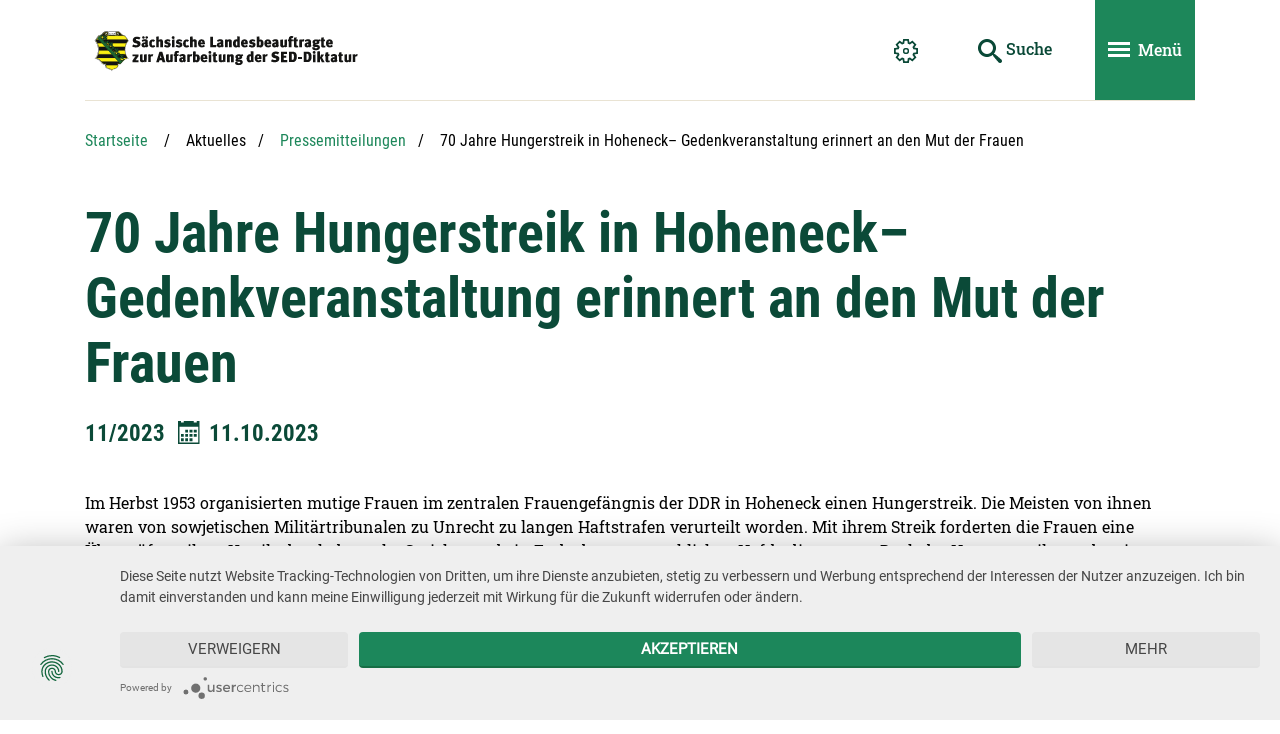

--- FILE ---
content_type: text/html; charset=utf-8
request_url: https://lasd.landtag.sachsen.de/de/70-jahre-hungerstreik-in-hoheneck-gedenkveranstaltung-erinnert-an-den-mut-der-frauen-28153.cshtml
body_size: 43360
content:
<!DOCTYPE html>
















            <!-- Livesystem -->
            
            
            
        
            
        
            
        
            
            
            
        
<html lang="de" class="mod-no-js xm_styleless" data-page-guid="7AFC1D4D19A34A998B6CA1BB7D2678C7"  data-page-type="detail">
<!-- Seiten-ID: 28153 (detail) -->
<head>
    <meta charset="utf-8">
    <meta http-equiv="X-UA-Compatible" content="IE=edge">
    <title>70 Jahre Hungerstreik in Hoheneck– Gedenkveranstaltung erinnert an den Mut der Frauen  | Der Sächsische Landtag</title>
    <meta name="viewport" content="width=device-width, initial-scale=1">
    <meta name="keywords" content="Pressemitteilungen, Pressefotos, freie Bilder" />
    <meta name="description" content="Die Pressestelle des Sächsischen Landtags informiert mit Pressemitteilungen und frei abdruckbaren Fotomaterial." />
    <meta name="author" content="Referat Kommunikation und Öffentlichkeitsarbeit" />
    <meta name="robots" content="index, follow" />
    
    <!-- favicon -->
    <link rel="apple-touch-icon" sizes="180x180" href="https://lasd.landtag.sachsen.de/build/__assets/favicon/apple-touch-icon.png">
    <link rel="icon" type="image/png" sizes="32x32" href="https://lasd.landtag.sachsen.de/build/__assets/favicon/favicon-32x32.png">
    <link rel="icon" type="image/png" sizes="16x16" href="https://lasd.landtag.sachsen.de/build/__assets/favicon/favicon-16x16.png">
    <link rel="manifest" href="https://lasd.landtag.sachsen.de/build/__assets/favicon/site.webmanifest">
    <link rel="mask-icon" href="https://lasd.landtag.sachsen.de/build/__assets/favicon/safari-pinned-tab.svg" color="#5bbad5">
    <link rel="shortcut icon" href="https://lasd.landtag.sachsen.de/build/__assets/favicon/favicon.ico">
    
                <!-- usercentrics -->
                <link rel="preconnect" href="//privacy-proxy.usercentrics.eu">
                <link rel="preload" href="//privacy-proxy.usercentrics.eu/2.5.21/uc-block.bundle.js" as="script">
                <!-- / usercentrics -->
            
    <meta name="msapplication-TileColor" content="#0a4937">
    <meta name="msapplication-config" content="https://lasd.landtag.sachsen.de/build/__assets/favicon/browserconfig.xml">
    <meta name="theme-color" content="#ffffff">
    <!-- / favicon -->

    <script src="https://lasd.landtag.sachsen.de/build/__includes/loadcomponent.js"></script>
    
     
                <!-- usercentrics -->
                <script src="https://app.usercentrics.eu/latest/main.js" id="5aWwXxU24"></script>
                <meta data-privacy-proxy-server="https://privacy-proxy-server.usercentrics.eu">
                <script src="https://privacy-proxy.usercentrics.eu/2.5.21/uc-block.bundle.js"></script>
                <!-- / usercentrics -->
                
                <!-- Copyright (c) 2000-2019 etracker GmbH. All rights reserved. -->
                <!-- This material may not be reproduced, displayed, modified or distributed -->
                <!-- without the express prior written permission of the copyright holder. -->
                <!-- etracker tracklet 5.0 -->
                <script type="text/javascript">
                    let et_pagename = window.location.href;
                </script>
                <script id="_etLoader" type="text/plain" data-usercentrics="etracker" charset="UTF-8" data-respect-dnt="true" data-secure-code="OsxLVK" src="//code.etracker.com/code/e.js" async></script>
                <!-- etracker tracklet 5.0 end -->
            
    
    <script>
        (function () {
            window.color = 'green';
            window.baseUrl = 'https://lasd.landtag.sachsen.de/build';
            
        })();
    </script>
    
    <style>
        .xm_styleless.mod-js .xm_header *{transition:none !important}[data-require]{transition:opacity .75s ease;opacity:0}[data-require-no-fade]{transition-duration:0s}[data-require=""]{opacity:1}
    </style>
    <!-- Preload CSS -->
    <!-- TODO -->
    <!-- Preload JS -->
    <link rel="preload" href="https://lasd.landtag.sachsen.de/build/__includes/loadcomponent.js" as="script"/>
    <!-- Preload Fonts -->
    <!-- TODO <link rel="preload" href="https://lasd.landtag.sachsen.de/build/typo/assets/open-sans-v16-latin-regular.woff2" as="font" crossorigin="anonymous"/> -->
    <!-- Preload Images -->
    <link rel="prefetch" href="https://lasd.landtag.sachsen.de/build/__assets/logo-lasd.svg" as="image"/>
    <!-- Preload SVG Icon Sprite -->
    <link rel="prefetch" href="https://lasd.landtag.sachsen.de/build/icon/assets/sprite-default.svg"/>
    <link rel="prefetch" href="https://lasd.landtag.sachsen.de/build/icon/assets/sprite-primary.svg"/>
    <link rel="prefetch" href="https://lasd.landtag.sachsen.de/build/icon/assets/sprite-secondary.svg"/>
    <link rel="prefetch" href="https://lasd.landtag.sachsen.de/build/icon/assets/sprite-white.svg"/>
    <link rel="prefetch" href="https://lasd.landtag.sachsen.de/build/icon/assets/sprite-black.svg"/>
    <link rel="stylesheet" media="print" href="https://lasd.landtag.sachsen.de/build/__includes/print.green.css"  />
</head>
<body class="xm_page xm_page--detail" data-require="base typo" data-require-no-fade>
<div class="xm_section-links">
    <ul class="list-unstyled">
        <li><a href="#header">Hauptnavigation</a></li>
        <li><a href="#main">Hauptinhalt</a></li>
        <li><a href="#footer">Service</a></li>
    </ul>
</div>
<div id="wrapper" class="xm_wrapper">
    <!-- Header -->
    <header id="header" class="xm_header">
        <div class="container">
            <div class="xm_header__inner">
                <div class="row xm_f--nowrap">
                    <div class="xm_header__col col">
                        <div class="xm_header__logo xm_header__logo--lasd">
                            <a href="/de/index.cshtml" title="lasd.landtag.sachsen.de">
                                <img src="https://lasd.landtag.sachsen.de/build/__assets/logo-lasd.svg" alt="Zur Startseite von lasd.landtag.sachsen.de" />
                            </a>
                        </div>
                    </div>
                    <nav class="xm_header__col col-auto xm_header__col--small-none xm_header__col--md-up" aria-label="Navigation und Einstellungen">
                        <ul class="xm_nav-list">
                                    
                            <li>
                                <button type="button" class="btn btn-text-primary xm_d--md-up" id="settings-popover-btn"
                                        data-toggle="header-popover" data-target="#settings" aria-expanded="false" aria-controls="settings">
                                    <svg class="xm_icon xm_icon--primary" role="img" data-require="icon" aria-labelledby="settings-popover-btn-title">
                                        <title id="settings-popover-btn-title">Einstellungen</title>
                                        <use xmlns:xlink="http://www.w3.org/1999/xlink"
                                             xlink:href="#icon-cog">
                                        </use>
                                    </svg>
                                </button>
                                <div id="settings" class="xm_header-popover" aria-labelledby="settings-popover-btn-title">
                                    <div class="xm_header-popover__title h3" aria-hidden="true">Einstellungen</div>
                                    <button type="button" class="xm_close xm_d--sm-down btn btn-sm" data-toggle="header-popover" data-target="#settings" aria-controls="settings">
                                        <svg class="xm_icon xm_icon--small" role="img">
                                            <title>Einstellungen schlie&szlig;en</title>
                                            <use xmlns:xlink="http://www.w3.org/1999/xlink" 
                                                 xlink:href="#icon-cross"></use>
                                        </svg>
                                    </button>
                                    <ul class="xm_header-popover__list">
                                        <li>
                                            <button id="animButton" type="button" class="btn-block btn-spaced"><span>Animationen stoppen</span>
                                            <svg class="xm_icon xm_icon--inline xm_icon--inline--circled xm_d--toggle active" role="img">
                                                <title>Pausieren</title>
                                                <use xmlns:xlink="http://www.w3.org/1999/xlink" xlink:href="#icon-pause">
                                                </use>
                                            </svg>
                                            <svg class="xm_icon xm_icon--inline xm_icon--inline--circled xm_d--toggle" role="img">
                                                <title>Abspielen</title>
                                                <use xmlns:xlink="http://www.w3.org/1999/xlink" xlink:href="#icon-play"></use>
                                            </svg>
                                            </button>
                                        </li>
                                        
                                    </ul>
                                </div>
                            </li>
                                
                        </ul>
                    </nav>
                    
                                <div class="xm_header__col col-auto">
                                    <button id="search-toggle-btn" type="button" class="btn btn-text-primary xm_d--md-down" aria-labelledby="search-toggle-btn-title"
                                        aria-controls="quicksearch">
                                        <svg class="xm_icon xm_icon--primary" role="img" data-require="icon">
                                            <title id="search-toggle-btn-title">Suche ein- und ausblenden</title>
                                            <use xmlns:xlink="http://www.w3.org/1999/xlink"
                                                 xlink:href="#icon-search">
                                            </use>
                                        </svg>
                                    </button>
                                    <div id="quicksearch" class="xm_quicksearch">
                                        <form class="xm_quicksearch__form" action="/de/suche.cshtml">
                                            <input type="text" class="xm_quicksearch__input" placeholder="Suchbegriff" aria-label="Suchbegriff" name="term" required />
                                            <button type="submit" class="btn btn-text-primary" aria-label="Suche starten" title="Suche starten">
                                                <svg class="xm_icon xm_icon--primary" role="img" data-require="icon" aria-hidden="true">
                                                    <use xmlns:xlink="http://www.w3.org/1999/xlink"
                                                         xlink:href="#icon-search">
                                                    </use>
                                                </svg> <span class="xm_d--lg-up">Suche</span>
                                            </button>
                                        </form>
                                    </div>
                                </div>
                            
                                <div class="xm_header__col col-auto">
                                    <button class="xm_header__nav-toggle btn" type="button" data-toggle="nav" id="mainnav-btn"
                                            data-target="#mainnav"
                                            aria-controls="mainnav" aria-expanded="false" aria-label="Men&uuml; ein- und ausblenden">
                                        <span><span></span></span> <span class="xm_d--md-up">Men&uuml;</span>
                                    </button>
                                </div>
                            
                    <!-- / Header Servicenavigation -->
                </div>
                
                                <!-- Header Hauptnavigation -->
                                <div id="mainnav" class="xm_mainnav" role="dialog" aria-modal="true">
                                    <nav class="xm_mainnav__nav" aria-labelledby="mainnav-btn">
                                        <div class="xm_mainnav__title h2" aria-hidden="true">Men&uuml;</div>
                                        
                                        <ul class="xm_mainnav__list xm_mainnav__list--lvl-1">
                                            
<li data-page-guid="17740"><button type="button" class="btn btn-secondary btn-block" data-toggle="nav" data-target="#mainnav-content-17740" aria-controls="mainnav-content-17740"><span>Über uns</span></button>
    <div id="mainnav-content-17740" class="xm_mainnav__content">
        <div class="xm_mainnav__body">
            
                            <ul class="xm_mainnav__list xm_mainnav__list--lvl-2">
                                <li class="xm_d--sm-down"><button type="button" class="btn btn-secondary btn-block" data-toggle="nav" data-target="#mainnav-content-17740" aria-controls="mainnav-content-17740" aria-label="Über uns - zurück zum Hauptmenü"><span>Über uns</span></button></li>
                                
            <li data-page-guid="19245"><a href="/de/ueber-uns-19245.cshtml"><span>Über uns</span></a>
        
            </li>
        
            <li data-page-guid="17741"><a href="/de/arbeitsfelder-17741.cshtml"><span>Arbeitsfelder</span></a>
        
            </li>
        
            <li data-page-guid="19246"><a href="/de/mitarbeiter-19246.cshtml"><span>Mitarbeiter</span></a>
        
            </li>
        
            <li data-page-guid="19247"><a href="/de/taetigkeitsberichte-19247.cshtml"><span>Tätigkeitsberichte</span></a>
        
            </li>
        
            <li data-page-guid="19248"><a href="/de/landesbeauftragtengesetz-19248.cshtml"><span>Landesbeauftragtengesetz</span></a>
        
            </li>
        
                            </ul>
                        
        </div>
    </div>
</li>
<li data-page-guid="19240"><button type="button" class="btn btn-secondary btn-block" data-toggle="nav" data-target="#mainnav-content-19240" aria-controls="mainnav-content-19240"><span>Aktuelles</span></button>
    <div id="mainnav-content-19240" class="xm_mainnav__content">
        <div class="xm_mainnav__body">
            
                            <ul class="xm_mainnav__list xm_mainnav__list--lvl-2">
                                <li class="xm_d--sm-down"><button type="button" class="btn btn-secondary btn-block" data-toggle="nav" data-target="#mainnav-content-19240" aria-controls="mainnav-content-19240" aria-label="Aktuelles - zurück zum Hauptmenü"><span>Aktuelles</span></button></li>
                                
            <li data-page-guid="29472"><a href="/de/stellungnahmen-29472.cshtml"><span>Stellungnahmen</span></a>
        
            </li>
        
            <li data-page-guid="29202"><a href="/de/stellenausschreibungen-29202.cshtml"><span>Stellenausschreibungen</span></a>
        
            </li>
        
            <li data-page-guid="24097"><a href="/de/einblicke-24097.cshtml"><span>Einblicke</span></a>
        
            </li>
        
            <li data-page-guid="19250"><a href="/de/pressemitteilungen-19250.cshtml"><span>Pressemitteilungen</span></a>
        
                        <ul class="xm_mainnav__list xm_mainnav__list--lvl-3">
                            
            <li data-page-guid="32866"><a href="/de/2025-32866.cshtml"><span>2025</span></a>
        
            </li>
        
                        </ul>
                    
            </li>
        
            <li data-page-guid="19251"><a href="/de/termine-19251.cshtml"><span>Termine</span></a>
        
            </li>
        
                            </ul>
                        
        </div>
    </div>
</li>
<li data-page-guid="19241"><button type="button" class="btn btn-secondary btn-block" data-toggle="nav" data-target="#mainnav-content-19241" aria-controls="mainnav-content-19241"><span>Rehabilitierung von SED-Unrecht</span></button>
    <div id="mainnav-content-19241" class="xm_mainnav__content">
        <div class="xm_mainnav__body">
            
                            <ul class="xm_mainnav__list xm_mainnav__list--lvl-2">
                                <li class="xm_d--sm-down"><button type="button" class="btn btn-secondary btn-block" data-toggle="nav" data-target="#mainnav-content-19241" aria-controls="mainnav-content-19241" aria-label="Rehabilitierung von SED-Unrecht - zurück zum Hauptmenü"><span>Rehabilitierung von SED-Unrecht</span></button></li>
                                
            <li data-page-guid="19256"><a href="/de/rehabilitierung-von-sed-unrecht-19256.cshtml"><span>Rehabilitierung von SED-Unrecht</span></a>
        
            </li>
        
            <li data-page-guid="19255"><a href="/de/juristische-aufarbeitung-19255.cshtml"><span>Juristische Aufarbeitung</span></a>
        
                        <ul class="xm_mainnav__list xm_mainnav__list--lvl-3">
                            
            <li data-page-guid="19459"><a href="/de/strafrechtliche-rehabilitierung-19459.cshtml"><span>Strafrechtliche Rehabilitierung</span></a>
        
            </li>
        
            <li data-page-guid="19460"><a href="/de/berufliche-rehabilitierung-19460.cshtml"><span>Berufliche Rehabilitierung</span></a>
        
            </li>
        
            <li data-page-guid="19461"><a href="/de/verwaltungsrechtliche-rehabilitierung-19461.cshtml"><span>Verwaltungsrechtliche Rehabilitierung</span></a>
        
            </li>
        
            <li data-page-guid="19462"><a href="/de/rehabilitierung-durch-die-russische-foederation-19462.cshtml"><span>Rehabilitierung durch die Russische Föderation</span></a>
        
            </li>
        
                        </ul>
                    
            </li>
        
            <li data-page-guid="19254"><a href="/de/beratung-19254.cshtml"><span>Beratung</span></a>
        
                        <ul class="xm_mainnav__list xm_mainnav__list--lvl-3">
                            
            <li data-page-guid="19529"><a href="/de/buergerberatung-in-dresden-19529.cshtml"><span>Bürgerberatung in Dresden</span></a>
        
            </li>
        
            <li data-page-guid="19530"><a href="/de/regionale-vorort-beratungen-19530.cshtml"><span>Regionale Vorort-Beratungen</span></a>
        
            </li>
        
            <li data-page-guid="29942"><a href="/de/traumaberatung-29942.cshtml"><span>Traumaberatung</span></a>
        
            </li>
        
                        </ul>
                    
            </li>
        
            <li data-page-guid="19253"><a href="/de/unterstuetzungs-und-ausgleichsleistungen-19253.cshtml"><span>Unterstützungs- und Ausgleichsleistungen</span></a>
        
                        <ul class="xm_mainnav__list xm_mainnav__list--lvl-3">
                            
            <li data-page-guid="19537"><a href="/de/opferrente-19537.cshtml"><span>Opferrente</span></a>
        
            </li>
        
            <li data-page-guid="19538"><a href="/de/soziale-ausgleichsleistungen-nach-8-berufliches-rehabilitierungsgesetz-berrehag-19538.cshtml"><span>Soziale Ausgleichsleistungen nach § 8 Berufliches Rehabilitierungsgesetz (BerRehaG)</span></a>
        
            </li>
        
            <li data-page-guid="19539"><a href="/de/leistungen-der-stiftung-fuer-ehemalige-politische-haeftlinge-19539.cshtml"><span>Leistungen der Stiftung für ehemalige politische Häftlinge</span></a>
        
            </li>
        
            <li data-page-guid="19540"><a href="/de/haertefallfonds-des-saechsischen-landtags-19540.cshtml"><span>Härtefallfonds des Sächsischen Landtags</span></a>
        
            </li>
        
                        </ul>
                    
            </li>
        
                            </ul>
                        
        </div>
    </div>
</li>
<li data-page-guid="19242"><button type="button" class="btn btn-secondary btn-block" data-toggle="nav" data-target="#mainnav-content-19242" aria-controls="mainnav-content-19242"><span>Politische Bildung</span></button>
    <div id="mainnav-content-19242" class="xm_mainnav__content">
        <div class="xm_mainnav__body">
            
                            <ul class="xm_mainnav__list xm_mainnav__list--lvl-2">
                                <li class="xm_d--sm-down"><button type="button" class="btn btn-secondary btn-block" data-toggle="nav" data-target="#mainnav-content-19242" aria-controls="mainnav-content-19242" aria-label="Politische Bildung - zurück zum Hauptmenü"><span>Politische Bildung</span></button></li>
                                
            <li data-page-guid="19260"><a href="/de/politische-bildung-19260.cshtml"><span>Politische Bildung</span></a>
        
            </li>
        
            <li data-page-guid="19259"><a href="/de/bildungsarbeit-in-schulen-19259.cshtml"><span>Bildungsarbeit in Schulen</span></a>
        
                        <ul class="xm_mainnav__list xm_mainnav__list--lvl-3">
                            
            <li data-page-guid="19680"><a href="/de/angebote-fuer-schueler-19680.cshtml"><span>Angebote für Schüler</span></a>
        
            </li>
        
            <li data-page-guid="19681"><a href="/de/angebote-fuer-lehrer-19681.cshtml"><span>Angebote für Lehrer</span></a>
        
            </li>
        
                        </ul>
                    
            </li>
        
            <li data-page-guid="19257"><a href="/de/ausstellungen-19257.cshtml"><span>Ausstellungen</span></a>
        
            </li>
        
            <li data-page-guid="19669"><a href="/de/publikationen-19669.cshtml"><span>Publikationen</span></a>
        
            </li>
        
                            </ul>
                        
        </div>
    </div>
</li>
<li data-page-guid="19243"><button type="button" class="btn btn-secondary btn-block" data-toggle="nav" data-target="#mainnav-content-19243" aria-controls="mainnav-content-19243"><span>Gesellschaftliche Aufarbeitung</span></button>
    <div id="mainnav-content-19243" class="xm_mainnav__content">
        <div class="xm_mainnav__body">
            
                            <ul class="xm_mainnav__list xm_mainnav__list--lvl-2">
                                <li class="xm_d--sm-down"><button type="button" class="btn btn-secondary btn-block" data-toggle="nav" data-target="#mainnav-content-19243" aria-controls="mainnav-content-19243" aria-label="Gesellschaftliche Aufarbeitung - zurück zum Hauptmenü"><span>Gesellschaftliche Aufarbeitung</span></button></li>
                                
            <li data-page-guid="19265"><a href="/de/gesellschaftliche-aufarbeitung-19265.cshtml"><span>Gesellschaftliche Aufarbeitung</span></a>
        
            </li>
        
            <li data-page-guid="19264"><a href="/de/institutionen-19264.cshtml"><span>Institutionen</span></a>
        
                        <ul class="xm_mainnav__list xm_mainnav__list--lvl-3">
                            
            <li data-page-guid="19712"><a href="/de/aufarbeitungsinitiativen-19712.cshtml"><span>Aufarbeitungsinitiativen</span></a>
        
            </li>
        
            <li data-page-guid="19714"><a href="/de/archive-19714.cshtml"><span>Archive</span></a>
        
            </li>
        
            <li data-page-guid="19715"><a href="/de/stiftungen-19715.cshtml"><span>Stiftungen</span></a>
        
            </li>
        
            <li data-page-guid="19716"><a href="/de/bildungseinrichtungen-und-museen-19716.cshtml"><span>Bildungseinrichtungen und Museen</span></a>
        
            </li>
        
            <li data-page-guid="19717"><a href="/de/forschungseinrichtungen-19717.cshtml"><span>Forschungseinrichtungen</span></a>
        
            </li>
        
            <li data-page-guid="25391"><a href="/de/vereine-25391.cshtml"><span>Vereine</span></a>
        
            </li>
        
                        </ul>
                    
            </li>
        
            <li data-page-guid="19263"><a href="/de/gedenkstaetten-und-erinnerungsorte-19263.cshtml"><span>Gedenkstätten und Erinnerungsorte</span></a>
        
            </li>
        
            <li data-page-guid="19262"><a href="/de/projekte-und-kooperationen-19262.cshtml"><span>Projekte und Kooperationen</span></a>
        
            </li>
        
            <li data-page-guid="19261"><a href="/de/auskuenfte-19261.cshtml"><span>Auskünfte</span></a>
        
                        <ul class="xm_mainnav__list xm_mainnav__list--lvl-3">
                            
            <li data-page-guid="19914"><a href="/de/auskuenfte-finazielle-foerderungen-19914.cshtml"><span>Auskünfte finanzielle Förderungen</span></a>
        
            </li>
        
            <li data-page-guid="19915"><a href="/de/stasi-akten-einsicht-19915.cshtml"><span>Stasi-Akten-Einsicht</span></a>
        
            </li>
        
            <li data-page-guid="19916"><a href="/de/archivrecherche-19916.cshtml"><span>Archivrecherche</span></a>
        
            </li>
        
            <li data-page-guid="19917"><a href="/de/biografieklaerung-19917.cshtml"><span>Biografieklärung</span></a>
        
            </li>
        
            <li data-page-guid="19918"><a href="/de/beratung-fuer-forschung-19918.cshtml"><span>Beratung für Forschung</span></a>
        
            </li>
        
            <li data-page-guid="19919"><a href="/de/beratung-fuer-medien-19919.cshtml"><span>Beratung für Medien</span></a>
        
            </li>
        
            <li data-page-guid="19920"><a href="/de/beratung-von-verwaltungen-19920.cshtml"><span>Beratung von Verwaltungen</span></a>
        
            </li>
        
                        </ul>
                    
            </li>
        
                            </ul>
                        
        </div>
    </div>
</li>
                                        </ul>
                                        <ul class="xm_mainnav__service xm_d--sm-down">
                                            <li>
                                                <button type="button" class="btn" data-toggle="header-popover" data-target="#settings" aria-controls="settings" aria-expanded="false">
                                                    <svg class="xm_icon" role="img" data-require="icon">
                                                        <title>Einstellungen</title>
                                                        <use xmlns:xlink="http://www.w3.org/1999/xlink"
                                                             xlink:href="#icon-cog">
                                                        </use>
                                                    </svg>
                                                </button>
                                            </li>
                                            <li>
                                                <button type="button" class="btn" data-toggle="header-popover" data-target="#language" aria-controls="language" aria-expanded="false">
                                                    <svg class="xm_icon" role="img" data-require="icon">
                                                        <title>Sprachwechsel</title>
                                                        <use xmlns:xlink="http://www.w3.org/1999/xlink"
                                                             xlink:href="#icon-earth">
                                                        </use>
                                                    </svg> DE
                                                </button>
                                            </li>
                                        </ul>
                                    </nav>
                                    <button type="button" class="xm_close xm_mainnav__close btn btn-sm" data-toggle="nav" data-target="#mainnav" aria-controls="mainnav" aria-labelledby="mainnav-close-title">
                                        <svg class="xm_icon xm_icon--small xm_icon--white" role="img">
                                            <title id="mainnav-close-title">Men&uuml; schlie&szlig;en</title>
                                            <use xmlns:xlink="http://www.w3.org/1999/xlink" 
                                                 xlink:href="#icon-cross">
                                            </use>
                                        </svg>
                                    </button>
                                </div>
                                <div class="xm_header__nav-close" role="button" data-toggle="nav" data-target="#mainnav" aria-controls="mainnav" title="Men&uuml; schlie&szlig;en" aria-hidden="true"></div>
                                <!-- / Header Hauptnavigation -->
                            
            </div>
        </div>
    </header>
    <!-- / Header -->
    <!-- Page Content -->
    <main id="main" class="xm_main xm_content container">
        
        
                        <!-- Navigation Breadcrumb -->
                        <div class="xm_block" data-require="navigation">
                            <a id="a-breadcrumb"></a>
                            <nav class="xm_breadcrumb" aria-label="Sie befinden sich hier">
                                <ol class="list-unstyled">
                                    
        <li>
            <a href="/de/index.cshtml">Startseite</a>
        </li>
    <li>Aktuelles</li>
    
                    
                                <!-- Breadcrumb Folgeseite -->
                            
                                        <li><a href="/de/pressemitteilungen-19250.cshtml">Pressemitteilungen</a></li>
                                    
                                <li title="Aktuelle Seite" aria-current="page"><span class="sr-only">Aktuelle Seite: </span>70 Jahre Hungerstreik in Hoheneck– Gedenkveranstaltung erinnert an den Mut der Frauen </li>
                            
                                </ol>
                            </nav>
                        </div>
                        <!-- / Navigation Breadcrumb -->
                    
        
        
        
<!-- Modul Veranstaltungsdetails -->
<div class="xm_block">
    <a id="a-28153"></a>
    <div class="xm_hero" data-require="media">
        <h1>70 Jahre Hungerstreik in Hoheneck– Gedenkveranstaltung erinnert an den Mut der Frauen </h1>
        
        <div class="row">
            <p class="h4 col-12 col-md-auto">
                
                
                <span>11/2023</span>
                <svg class="xm_icon xm_icon--inline xm_icon--primary" role="img" data-require="icon">
                    <title>Datum</title>
                    <use xmlns:xlink="http://www.w3.org/1999/xlink"
                         xlink:href="#icon-datepicker">
                    </use>
                </svg><span>11.10.2023</span>
            </p>
        </div>
        
    </div>
</div>

<!-- Modul Text -->





                        
                        
                    

<div class="xm_block" data-require="media">
    <a id="a-28154"></a>
    
    
    
    <div class="xm_media">
        
        <div class="xm_media__body" data-require="table">
            
            <p>Im Herbst 1953 organisierten mutige Frauen im zentralen Frauengef&auml;ngnis der DDR in Hoheneck einen Hungerstreik. Die Meisten von ihnen waren von sowjetischen Milit&auml;rtribunalen zu Unrecht zu langen Haftstrafen verurteilt worden. Mit ihrem Streik forderten die Frauen eine &Uuml;berpr&uuml;fung ihrer Urteile durch deutsche Gerichte und ein Ende der unmenschlichen Haftbedingungen. Doch der Hungerstreik wurde mit drakonischen Ma&szlig;nahmen niedergeschlagen. Auch wenn die Haftgr&uuml;nde und die Urteile nicht systematisch &uuml;berpr&uuml;ft wurden, erreichten die Frauen etwas: eine Abordnung aus Berlin kam zur Kontrolle nach Stollberg und Ende 1953 setzte eine Entlassungswelle ein.&nbsp;</p>

<p><em>„Der Hungerstreik im Frauenzuchthaus Hoheneck war eine sehr mutige Widerstandsaktion. Im Stadium der dauerhaften Mangelern&auml;hrung verlangte der Verzicht auf das N&ouml;tigste den Frauen sehr viel ab. Doch die Solidarit&auml;t machte sie stark. Ihr Aufbegehren und der Zusammenhalt gab ihnen Kraft. Auch wenn hart gegen die „R&auml;delsf&uuml;hrerinnen“ vorgegangen wurde, waren die Frauen letztlich erfolgreich. Ihr Anliegen – das Ende der unmenschlichen Haft – wurde erreicht. Viele wurden bald nach dem Hungerstreik entlassen. Die Erinnerung an solche Ereignisse ist wichtig, weil sie die Verzweiflung, aber auch den Mut der politisch Inhaftierten zeigen“, </em>erkl&auml;rt Dr. Nancy Aris.</p>

<p>Um an dieses Ereignis zu erinnern, hat das Forum f&uuml;r politisch verfolgte und inhaftierte Frauen in der SBZ/SED-Diktatur e.V. in Kooperation mit der Kulturkirche 2025 eine Gedenkveranstaltung organisiert. Diese findet am <strong>14. Oktober 2023 von 11:15 Uhr bis 17:00 Uhr</strong> im ehemaligen Frauengef&auml;ngnis in Stollberg (An der Stalburg 6-7) statt. Die S&auml;chsische Landesbeauftragte zur Aufarbeitung der SED-Diktatur, Dr. Nancy Aris, wird die Veranstaltung mit einem Gru&szlig;wort er&ouml;ffnen und das Zeitzeugengespr&auml;ch mit Annemarie Krause, die damals am Hungerstreik mitgewirkt hat, moderieren. In der Mittagspause (zwischen 13.30 Uhr und 15.00 Uhr) besteht zudem die M&ouml;glichkeit, an einer F&uuml;hrung durch das Hafthaus teilzunehmen. Daf&uuml;r ist eine vorherige Anmeldung unter: <em>info@verfolgteddrfrauen.de</em> n&ouml;tig.</p>

<p>Der erste Teil der Gedenkveranstaltung, u. a. die Gru&szlig;worte und der &nbsp;Einf&uuml;hrungsvortrag von Dr. Stefan Appelius, dem Projektleiter der Gedenkst&auml;tte Hoheneck, wird ab 11.15 Uhr per Livestream &uuml;bertragen:</p>

<p>Zugangsdaten: <a href="https://zoom.us/j/91270194695?pwd=cll4WDk3T3RqV1ZuYm9Wam5kU2RHUT09">https://zoom.us/j/91270194695?pwd=cll4WDk3T3RqV1ZuYm9Wam5kU2RHUT09</a><br />
Meeting-ID: 912 7019 4695, Kenncode: 167525</p>

<p><strong>Pressekontakt:&nbsp;</strong><br />
Magdalena Ermlich<br />
Stellvertretende Landesbeauftragte<br />
Tel.: +49 (0)351 493 3704&nbsp;<br />
E-Mail: magdalena.ermlich@slt.sachsen.de&nbsp;<br />
&nbsp;</p>
            
            
            
        </div>
    </div>
</div>
<!-- / Modul Text -->

<!-- / Modul Veranstaltungsdetails -->


    </main>
    <!-- / Page Content -->
    
    
    <!-- Footer -->
    
<!-- Footer -->
<footer id="footer" class="xm_footer container-fluid" data-require="footer">

    
    <a class="xm_footer__to-top" href="#wrapper" data-scroll-to-top>
        <svg class="xm_icon xm_icon--inline xm_icon--white" role="img" data-require="icon" aria-labelledby="to-top-link-title">
            <title id="to-top-link-title">zur&uuml;ck zum Seitenanfang</title>
            <use xmlns:xlink="http://www.w3.org/1999/xlink" xlink:href="#icon-arrow-up"></use>
        </svg>
    </a>
    <div class="container">
        <div class="xm_footer__inner">
            <div class="row">
                <div class="col-sm">
                    <div class="row">
                        <div class="col-lg">
                            <div class="media">
                                <div class="xm_footer__logo">
                                    <a href="https://www.landtag.sachsen.de/de/index.cshtml" title="Zur Startseite von www.landtag.sachsen.de">
                                        <img src="https://lasd.landtag.sachsen.de/build/__assets/logo-slt.svg" loading="lazy" alt="Zur Startseite von www.landtag.sachsen.de" />
                                    </a>
                                </div>
                                <address class="xm_footer__contact-address media-body">
                                    <a href="https://www.landtag.sachsen.de/de/index.cshtml"><strong>S&auml;chsische Landesbeauftragte zur Aufarbeitung der SED-Diktatur</strong></a><br />
                                    Bernhard-von-Lindenau-<BR>Platz 1<BR>01067 Dresden<BR><BR>Besucheradresse:<BR>Devrientstraße 1<BR>01067 Dresden
                                </address>
                            </div>
                        </div>
                        <div class="col-lg">
                            <div class="xm_footer__block">
                                <ul class="xm_footer__contact-list list-unstyled">
                                    <li>
                                        <svg class="xm_icon xm_icon--inline xm_icon--primary" role="img" data-require="icon" aria-label="Telefon">
                                            <title>Telefon</title>
                                            <use xmlns:xlink="http://www.w3.org/1999/xlink" xlink:href="#icon-phone"></use>
                                        </svg> <a href="tel:0351 493 3700">0351 493 3700</a>
                                    </li>
                                    <li>
                                        <svg class="xm_icon xm_icon--inline xm_icon--primary" role="img" data-require="icon" aria-label="Fax">
                                            <title>Fax</title>
                                            <use xmlns:xlink="http://www.w3.org/1999/xlink" xlink:href="#icon-printer"></use>
                                        </svg> <span>0351 451031 3709</span>
                                    </li>
                                    <li>
                                        <svg class="xm_icon xm_icon--inline xm_icon--primary" role="img" data-require="icon" aria-label="Mail">
                                            <title>E-Mail schreiben</title>
                                            <use xmlns:xlink="http://www.w3.org/1999/xlink" xlink:href="#icon-bubble"></use>
                                        </svg>
                                        
                                                            <a href="/de/kontakt-de/formular-de?t=[base64]">E-Mail schreiben</a>
                                                        
                                    </li>
                                </ul>
                            </div>
                        </div>
                    </div>
                </div>
                <div class="col-sm">
                    <div class="row">
                        <div class="col-lg">
                            <div class="xm_footer__block">
                                <ul class="xm_footer__nav-list list-unstyled">
                                    <li>
    <a href="/de/uebersicht.cshtml">
        Übersicht
    </a>
</li><li>
    <a href="/de/kontakt.cshtml">
        Kontakt
    </a>
</li><li>
    <a href="/de/impressum_LASD.cshtml">
        Impressum
    </a>
</li><li>
    <a href="/de/datenschutz_LASD.cshtml">
        Datenschutz
    </a>
</li><li>
    <a href="/de/transparenzanspruch-25962.cshtml">
        Transparenzanspruch
    </a>
</li><li>
    <a href="/de/hinweisgeberschutz-31366.cshtml">
        Hinweisgeberschutz
    </a>
</li>
                                    
                                    
                                    
                                    
                                </ul>
                            </div>
                        </div>
                        <div class="col-lg">
                            <div class="xm_footer__block">
                                <ul class="xm_footer__nav-list list-unstyled">
                                    
                <li><a href="https://www.landtag.sachsen.de/de/index.cshtml">Zum Sächsischen Landtag</a></li>
            
                <li><a href="https://fme.landtag.sachsen.de/de/index.cshtml">Forum Mitteleuropa</a></li>
            
                <li><a href="https://sab.landtag.sachsen.de/de/index.cshtml">Der Sächsische Integrationsbeauftragte</a></li>
            
                                </ul>
                            </div>
                        </div>
                    </div>
                </div>
            </div>
        </div>
    </div>
</footer>

    <!-- / Footer -->
</div>
<!-- Modal -->
<div class="modal" id="modal" tabindex="-1" role="dialog" aria-hidden="true" data-require="modal">
    <div class="modal-dialog modal-dialog-centered modal-xl" role="document">
        <div class="modal-content">
            <div class="modal-header">
                <button type="button" class="btn btn-sm" data-dismiss="modal" aria-label="Modales Fenster schlie&szlig;en" title="Schlie&szlig;en">
                    <svg class="xm_icon xm_icon--primary" role="img">
                        <use xmlns:xlink="http://www.w3.org/1999/xlink" 
                             xlink:href="#icon-close">
                        </use>
                    </svg>
                </button>
            </div>
            <div id="modal-body" class="modal-body"></div>
            <div id="modal-footer" class="modal-footer"></div>
        </div>
    </div>
</div>
<!-- / Modal -->
<script>
    (function () {
        window.es6 = (Modernizr.arrow && Modernizr.promises && Modernizr.es6string);
        const baseScript = document.createElement('script');
        baseScript.src = (window.es6) ? 'https://lasd.landtag.sachsen.de/build/base.es6.js' : 'https://lasd.landtag.sachsen.de/build/base.js';
        document.body.appendChild(baseScript);
        
        return; // CMS: return raus, wenn funktion funktioniert TODO was soll das? eko fragen
        
    })();
</script>
</body>
</html>


--- FILE ---
content_type: text/css
request_url: https://lasd.landtag.sachsen.de/build/navigation/navigation.green.css?v=bd951c4
body_size: 8768
content:
.nav{display:flex;flex-wrap:wrap;padding-left:0;margin-bottom:0;list-style:none}.nav-link{display:block;padding:.5rem 1rem}.nav-link:hover,.nav-link:focus{text-decoration:none}.nav-link.disabled{color:#6c757d;pointer-events:none;cursor:default}.nav-tabs{border-bottom:1px solid #e9e3d3}.nav-tabs .nav-item{margin-bottom:-1px}.nav-tabs .nav-link{border:1px solid transparent;border-top-left-radius:.25rem;border-top-right-radius:.25rem}.nav-tabs .nav-link:hover,.nav-tabs .nav-link:focus{border-color:transparent}.nav-tabs .nav-link.disabled{color:#6c757d;background-color:transparent;border-color:transparent}.nav-tabs .nav-link.active,.nav-tabs .nav-item.show .nav-link{color:#fff;background-color:#0a4937;border-color:#0a4937}.nav-tabs .dropdown-menu{margin-top:-1px;border-top-left-radius:0;border-top-right-radius:0}.nav-pills .nav-link{border-radius:.25rem}.nav-pills .nav-link.active,.nav-pills .show>.nav-link{color:#fff;background-color:#0a4937}.nav-fill>.nav-link,.nav-fill .nav-item{flex:1 1 auto;text-align:center}.nav-justified>.nav-link,.nav-justified .nav-item{flex-basis:0;flex-grow:1;text-align:center}.tab-content>.tab-pane{display:none}.tab-content>.active{display:block}.nav-tabs{position:relative;margin-top:1.5rem;border-bottom:0}.nav-tabs::after{content:"";position:absolute;right:0;bottom:0;left:0;height:1px;background:#e9e3d3;z-index:-1}.nav-tabs .nav-link{font-size:1.4375rem;line-height:1.435;font-weight:700;font-family:"Roboto Condensed",sans-serif;color:#0a4937}.nav-tabs .nav-link:hover,.nav-tabs .nav-link:focus{border-color:transparent transparent #0a4937}.nav-tabs .nav-link.active,.nav-tabs .nav-item.show .nav-link{position:relative}.tab-content{max-width:925px;margin-right:auto;margin-left:auto;margin-bottom:1rem;padding-top:1.5rem}.xm_nav-list{display:flex;padding-left:0;list-style:none;margin-top:0;margin-bottom:0}.xm_nav-list>li{position:relative;margin:0 .25rem 0 0;padding:0}.xm_nav-list>li:last-child{margin-right:0}.xm_section-links:not(:focus-within){position:absolute;width:1px;height:1px;padding:0;margin:-1px;overflow:hidden;clip:rect(0, 0, 0, 0);white-space:nowrap;border:0}.xm_section-links:focus-within{position:fixed;padding:1rem;z-index:1031;background:#fff}.xm_mainnav{display:none;position:fixed;top:0;right:0;bottom:0;left:0;z-index:1000;background:#1d875a}@media (max-width: 767.98px){.xm_mainnav{overflow-x:hidden;overflow-y:auto}}@media (min-width: 768px){.xm_mainnav{position:absolute;top:auto;right:-30px;bottom:auto;left:-30px;background:#fff;box-shadow:0 12px 32px rgba(0,0,0,0.12);border-radius:0 0 .25rem .5rem}}.xm_mainnav.show{display:block}.xm_mainnav li{margin:0;padding:0}.xm_mainnav a{display:inline-block}.xm_mainnav__nav{display:flex;flex-direction:column;height:100%}@media (max-width: 767.98px){.xm_mainnav__close:focus:not(:active):not(:hover){outline:none;box-shadow:0 0 0 2px #fff}}@media (min-width: 768px){.xm_mainnav__close .xm_icon{fill:#0a4937}}.xm_mainnav__list{margin:0;padding:0}.xm_mainnav__list li{list-style:none}.xm_mainnav__list .btn{padding:0.75rem 15px;border:none;background-size:.75rem;text-align:left;box-shadow:none !important}@media (min-width: 768px){.xm_mainnav__list .btn{font-weight:bold}}.xm_mainnav__list--lvl-1{flex-grow:1;background:#1d875a;border-radius:0 0 0 .25rem}@media (max-width: 767.98px){.xm_mainnav__list--lvl-1{position:relative}}@media (min-width: 768px){.xm_mainnav__list--lvl-1{width:25%;max-height:calc(90vh - var(--header-height));margin:2rem 0;overflow-x:hidden;overflow-y:auto;color:#000;scrollbar-width:none;-ms-overflow-style:none}.xm_mainnav__list--lvl-1::-webkit-scrollbar{display:none}}.xm_mainnav__list--lvl-1>li{display:block}.xm_mainnav__list--lvl-1>li>.btn{padding:0.75rem 45px 0.75rem 15px;background-image:url("../icon/assets/sprite-white.svg#icon-arrow-right");background-repeat:no-repeat;background-position:right 1.25rem center}@media (min-width: 768px){.xm_mainnav__list--lvl-1>li>.btn:focus span{outline:2px solid rgba(29,135,90,0.8);outline-offset:2px}}.xm_mainnav__list--lvl-1>li.active>.btn{background-color:#176a46}.xm_mainnav__list--lvl-1:not(:hover):not(:focus-within):not(.active)>li:first-child>.btn,.xm_mainnav__list--lvl-1:not(:hover):not(:focus-within)>li.active>.btn,.xm_mainnav__list--lvl-1>li:hover>.btn,.xm_mainnav__list--lvl-1>li:focus-within>.btn,.xm_mainnav__list--lvl-1>li>.btn:hover{background-color:#fff;color:#1d875a}@media (max-width: 767.98px){.xm_mainnav__list--lvl-1:not(:hover):not(:focus-within):not(.active)>li:first-child>.btn,.xm_mainnav__list--lvl-1:not(:hover):not(:focus-within)>li.active>.btn,.xm_mainnav__list--lvl-1>li:hover>.btn,.xm_mainnav__list--lvl-1>li:focus-within>.btn,.xm_mainnav__list--lvl-1>li>.btn:hover{background-image:url("../icon/assets/sprite-secondary.svg#icon-arrow-right");background-repeat:no-repeat}}@media (min-width: 768px){.xm_mainnav__list--lvl-1:not(:hover):not(:focus-within):not(.active)>li:first-child .xm_mainnav__content,.xm_mainnav__list--lvl-1:not(:hover):not(:focus-within)>li.active .xm_mainnav__content,.xm_mainnav__list--lvl-1>li:hover .xm_mainnav__content,.xm_mainnav__list--lvl-1>li:focus-within .xm_mainnav__content{display:block}}@media (min-width: 768px){.xm_mainnav__list--lvl-2{columns:3;column-width:160px}}.xm_mainnav__list--lvl-2 a{color:#fff}@media (max-width: 767.98px){.xm_mainnav__list--lvl-2 a{display:block}}@media (min-width: 768px){.xm_mainnav__list--lvl-2 a{color:#0a4937}}.xm_mainnav__list--lvl-2 a:hover,.xm_mainnav__list--lvl-2 a:focus{color:#1d875a;background-color:#fff}@media (min-width: 768px){.xm_mainnav__list--lvl-2 a:hover,.xm_mainnav__list--lvl-2 a:focus{color:#010604}}@media (max-width: 767.98px){.xm_mainnav__list--lvl-2 a:focus:not(:active):not(:hover){outline:none}}@media (max-width: 767.98px){.xm_mainnav__list--lvl-2 li[aria-current="page"] a:not(:focus){background-color:#176a46}}@media (min-width: 768px){.xm_mainnav__list--lvl-2 li[aria-current="page"] a:not(:focus){color:#073327}}.xm_mainnav__list--lvl-2>li{overflow:hidden;page-break-inside:avoid;break-inside:avoid}@media (min-width: 768px){.xm_mainnav__list--lvl-2>li{padding:0.75rem 15px}}.xm_mainnav__list--lvl-2>li>.btn{padding:0.75rem 15px 0.75rem 45px;background-color:#0a4937;background-image:url("../icon/assets/sprite-white.svg#icon-arrow-left");background-repeat:no-repeat;background-position:left 1.25rem center}.xm_mainnav__list--lvl-2>li>.btn:focus,.xm_mainnav__list--lvl-2>li>.btn:hover{color:#0a4937;background-image:url("../icon/assets/sprite-primary.svg#icon-arrow-left");background-repeat:no-repeat;background-color:#fff}.xm_mainnav__list--lvl-2>li>a{font-weight:bold}@media (max-width: 767.98px){.xm_mainnav__list--lvl-2>li>a{padding:0.75rem 15px}}.xm_mainnav__list--lvl-3{page-break-inside:avoid;break-inside:avoid}@media (min-width: 768px){.xm_mainnav__list--lvl-3{padding-left:10px}}.xm_mainnav__list--lvl-3>li{font-size:calc(1rem - 1px)}@media (min-width: 768px){.xm_mainnav__list--lvl-3>li{margin:.5rem 0}}@media (max-width: 767.98px){.xm_mainnav__list--lvl-3>li>a{padding:0.75rem 15px 0.75rem 30px}}.xm_mainnav__content{display:none;position:absolute;top:0;right:-100vw;transition:all 0.2s ease-in-out}@media (max-width: 767.98px){.xm_mainnav__content{width:100vw;height:100%;background:#1d875a}}@media (min-width: 768px){.xm_mainnav__content{right:0;left:25%;min-height:100%;padding:2rem 30px;background:#fff;border-radius:0 0 .25rem 0}.xm_mainnav__content:before{content:'';position:absolute;top:0;bottom:0;left:-33.33333%;width:33.33333%;border-radius:0 0 0 .25rem;background:#1d875a;z-index:-1}}@media (max-width: 767.98px){.xm_mainnav__content.show{display:block;right:0;z-index:1;overflow-y:auto}}@media (min-width: 768px){.xm_mainnav__body{max-height:calc(80vh - var(--header-height));overflow-y:auto}}.xm_mainnav__title{margin:1rem 0;padding:0 15px;font-size:1.875rem;color:#fff}@media (min-width: 768px){.xm_mainnav__title{display:none}}.xm_mainnav__service{padding-left:0;list-style:none;display:flex;justify-content:center;height:52px;margin:0;color:#fff}.xm_mainnav__service .btn{padding:0.75rem 15px;color:#fff;fill:#fff}.xm_mainnav__service .btn[aria-expanded="true"]{color:#0a4937;fill:#0a4937;border-color:#f7f4ee;background:#f7f4ee}.xm_mainnav__service a:focus:not(:active):not(:hover),.xm_mainnav__service button:focus:not(:active):not(:hover){outline:2px solid #fff;outline-offset:-2px}.xm_breadcrumb{font-family:"Roboto Condensed",sans-serif}.xm_breadcrumb li{display:inline-block}.xm_breadcrumb li:not(:last-child):after{content:'/';display:inline-block;margin:0 .75rem}.xm_breadcrumb li a{padding:0 !important;background:none !important}.xm_tab-select{display:none}.xm_tab-select.bootstrap-select{position:-webkit-sticky;position:sticky;z-index:1020;top:var(--header-height);padding:1rem 0;background:#fff}


--- FILE ---
content_type: text/css
request_url: https://lasd.landtag.sachsen.de/build/grid/grid.green.css?v=bd951c4
body_size: 2112
content:
.container-fluid{max-width:1440px}.xm_extender{display:flex;justify-content:center}.xm_extender__inner{flex-shrink:0;width:100vw;max-width:calc(100vw - var(--scrollbar-width))}@media (min-width: 1200px){.xm_extender__inner{width:1440px}}.xm_extender--boxed .xm_extender__inner{padding-top:3.5rem;padding-bottom:2.25rem;background:#f7f4ee}@media (max-width: 767.98px){.xm_extender--gridded .xm_extender__inner{flex-shrink:unset;width:auto;max-width:none}}.xm_grid{display:flex;flex-wrap:wrap;margin-right:-15px;margin-left:-15px}.xm_grid .xm_grid__item{position:relative;width:100%;padding-right:15px;padding-left:15px;display:flex}@media (min-width: 768px){.xm_grid .xm_grid__item{max-width:50%}}@media (min-width: 768px){.xm_grid--2-cols .xm_grid__item:first-child:nth-last-child(2n),.xm_grid--2-cols .xm_grid__item:first-child:nth-last-child(2n) ~ .xm_grid__item{flex:0 0 50%;max-width:50%}}@media (min-width: 576px) and (max-width: 767.98px){.xm_grid--sm-2-cols .xm_grid__item:first-child:nth-last-child(2n),.xm_grid--sm-2-cols .xm_grid__item:first-child:nth-last-child(2n) ~ .xm_grid__item{flex:0 0 50%;max-width:50%}}@media (min-width: 768px){.xm_grid--3-cols .xm_grid__item{flex:0 0 33.33333%;max-width:33.33333%}}.xm_grid--no-gutter{margin-left:0;margin-right:0}.xm_grid--no-gutter .xm_grid__item{padding-left:0;padding-right:0}.xm_grid--no-gutter .xm_grid__item>:last-child{margin-bottom:0}.xm_foursome{display:flex;flex-wrap:wrap}.xm_foursome__item{display:flex;flex-direction:column;flex:0 0 50%;overflow:hidden}@media (min-width: 992px){.xm_foursome__item{flex:1 1 0}}.xm_foursome--bordered .xm_foursome__item:nth-child(1n+3){border-top:1px solid #e9e3d3}.xm_foursome--bordered .xm_foursome__item:nth-child(2n+1){border-right:1px solid #e9e3d3}@media (min-width: 992px){.xm_foursome--bordered .xm_foursome__item:nth-child(1n+3){border-top:0}.xm_foursome--bordered .xm_foursome__item:not(:last-child){border-right:1px solid #e9e3d3}}.xm_columns{column-count:1;column-width:30px}.xm_columns__item{page-break-inside:avoid;break-inside:avoid}@media (min-width: 768px){.xm_columns--2-cols{column-count:2}}


--- FILE ---
content_type: text/css
request_url: https://lasd.landtag.sachsen.de/build/media/media.green.css?v=bd951c4
body_size: 1386
content:
.xm_hero__body{font-size:18px;line-height:1.66666;color:#0a4937}.xm_media{display:flex;flex-wrap:wrap;margin-right:-15px;margin-left:-15px}.xm_media__body{position:relative;width:100%;padding-right:15px;padding-left:15px;flex-basis:0;flex-grow:1;max-width:100%}.xm_media__body--indented{margin-left:1.5rem;margin-right:1.5rem}.xm_media__assets{position:relative;width:100%;padding-right:15px;padding-left:15px;margin-bottom:1rem}@media (min-width: 768px){.xm_media__assets--left{order:-1}}@media (min-width: 768px){.xm_media__assets--right{order:13}}@media (min-width: 768px){.xm_media__assets--full{flex:0 0 100%;max-width:100%;display:flex;flex-wrap:wrap;padding:0}}@media (min-width: 768px){.xm_media__assets--full .xm_media__asset{flex-basis:0;flex-grow:1;max-width:100%;margin-left:15px;margin-right:15px;min-width:calc(25% - 30px)}.xm_media__assets--full .xm_media__asset:nth-child(n+5){max-width:calc(25% - 30px)}}@media (min-width: 768px){.xm_media__assets--half{flex:0 0 50%;max-width:50%}}@media (min-width: 768px){.xm_media__assets--third{flex:0 0 33.33333%;max-width:33.33333%}}@media (min-width: 768px){.xm_media__assets--quarter{flex:0 0 25%;max-width:25%}}.xm_media__asset{margin-bottom:1rem;overflow:hidden}.xm_media__asset img,.xm_media__asset video{width:100%}.xm_media__asset figcaption{margin-top:.5rem;font-size:87.5%}.xm_media__aside{float:right;margin-left:15px}


--- FILE ---
content_type: text/css
request_url: https://lasd.landtag.sachsen.de/build/table/table.green.css?v=bd951c4
body_size: 2458
content:
.xm_content table,.modal-content table{width:100%;max-width:none;margin-bottom:1rem;table-layout:fixed}.xm_content table caption,.modal-content table caption{caption-side:bottom;margin-top:1rem;font-size:87.5%}.xm_content table th,.modal-content table th{line-height:1.375;font-family:"Roboto Condensed",sans-serif;color:#fff;background:#1d875a}.xm_content table td,.modal-content table td{border-right:1px solid #e9e3d3;border-bottom:1px solid #e9e3d3}.xm_content table td:first-child,.modal-content table td:first-child{border-left:1px solid #e9e3d3}.xm_content table th,.xm_content table td,.modal-content table th,.modal-content table td{padding:1.5rem 1rem;vertical-align:top}@media (max-width: 767.98px){.xm_content table th,.xm_content table td,.modal-content table th,.modal-content table td{padding:0.75rem 0.5rem}}.xm_content table thead th:not(:last-child),.modal-content table thead th:not(:last-child){border-right:1px solid #fff}.xm_content table thead th:first-child,.modal-content table thead th:first-child{border-left:1px solid #1d875a}.xm_content table thead th:last-child,.modal-content table thead th:last-child{border-right:1px solid #1d875a}.xm_content table tbody th,.modal-content table tbody th{border-top:1px solid #fff}.xm_content table tbody tr:last-child th,.modal-content table tbody tr:last-child th{border-bottom:1px solid #1d875a}.xm_content table tbody tr.hover td,.xm_content table tbody tr:hover td,.xm_content table tbody td.hover,.modal-content table tbody tr.hover td,.modal-content table tbody tr:hover td,.modal-content table tbody td.hover{background:#f7f4ee}.xm_content table caption:first-child+tbody tr:first-child th,.xm_content table tbody:first-child tr:first-child th,.modal-content table caption:first-child+tbody tr:first-child th,.modal-content table tbody:first-child tr:first-child th{border-top-color:#1d875a}.xm_content table caption:first-child+tbody tr:first-child td,.xm_content table tbody:first-child tr:first-child td,.modal-content table caption:first-child+tbody tr:first-child td,.modal-content table tbody:first-child tr:first-child td{border-top:1px solid #e9e3d3}.xm_content table ul,.xm_content table ol,.modal-content table ul,.modal-content table ol{display:block}.table-responsive{margin-bottom:1rem}@media (max-width: 1199.98px){.table-responsive{display:block;width:100%;overflow-x:auto;-webkit-overflow-scrolling:touch}}.table-responsive table{margin-bottom:0;table-layout:initial}


--- FILE ---
content_type: application/javascript
request_url: https://lasd.landtag.sachsen.de/build/grid/grid.es6.js?v=bd951c4
body_size: 828
content:
(function(){function r(e,n,t){function o(i,f){if(!n[i]){if(!e[i]){var c="function"==typeof require&&require;if(!f&&c)return c(i,!0);if(u)return u(i,!0);var a=new Error("Cannot find module '"+i+"'");throw a.code="MODULE_NOT_FOUND",a}var p=n[i]={exports:{}};e[i][0].call(p.exports,function(r){var n=e[i][1][r];return o(n||r)},p,p.exports,r,e,n,t)}return n[i].exports}for(var u="function"==typeof require&&require,i=0;i<t.length;i++)o(t[i]);return o}return r})()({1:[function(require,module,exports){
const GRID={MIN:{XS:0,SM:576,MD:768,LG:992,XL:1200},MAX:{XS:575,SM:767,MD:991,LG:1199,XL:9999}};(()=>{'use strict';const XIMA=namespace("xima");XIMA.GRID=GRID;class Grid extends XIMA.Component{constructor(...args){super(...args)}}Grid.STATIC=GRID;XIMA.component("grid",Grid)})();

},{}]},{},[1])
//# sourceMappingURL=grid.es6.map


--- FILE ---
content_type: image/svg+xml
request_url: https://lasd.landtag.sachsen.de/build/icon/assets/sprite-secondary.svg
body_size: 20157
content:
<?xml version="1.0" encoding="utf-8"?><!DOCTYPE svg PUBLIC "-//W3C//DTD SVG 1.1//EN" "http://www.w3.org/Graphics/SVG/1.1/DTD/svg11.dtd"><svg viewBox="0 0 24 24" xmlns="http://www.w3.org/2000/svg" xmlns:xlink="http://www.w3.org/1999/xlink"><style>:root>svg{display:none}:root>svg:target{display:block}</style><svg viewBox="0 0 16 16" id="icon-alarm-add" xmlns="http://www.w3.org/2000/svg"><path d="M8 2a7 7 0 100 14A7 7 0 008 2zm0 12.625a5.624 5.624 0 110-11.25 5.624 5.624 0 110 11.25zm6.606-10.138a3 3 0 00-4.98-3.321 8.008 8.008 0 014.98 3.322zM6.374 1.166a3 3 0 00-4.98 3.321 8.006 8.006 0 014.98-3.322z"/><path d="M11 8H9V6H7v2H5v2h2v2h2v-2h2z"/></svg><svg viewBox="0 0 16 16" id="icon-arrow-down" xmlns="http://www.w3.org/2000/svg"><path d="M13.707 9.707l-5 5a.999.999 0 01-1.414 0l-5-5a.999.999 0 111.414-1.414L7 11.586V2a1 1 0 012 0v9.586l3.293-3.293a.997.997 0 011.414 0 .999.999 0 010 1.414z"/></svg><svg viewBox="0 0 16 16" id="icon-arrow-left" xmlns="http://www.w3.org/2000/svg"><path d="M6.293 13.707l-5-5a.999.999 0 010-1.414l5-5a.999.999 0 111.414 1.414L4.414 7H14a1 1 0 010 2H4.414l3.293 3.293a.997.997 0 010 1.414.999.999 0 01-1.414 0z"/></svg><svg viewBox="0 0 16 16" id="icon-arrow-left-2" xmlns="http://www.w3.org/2000/svg"><path d="M10.5 16l2-2-6-6 6-6-2-2-8 8 8 8z"/></svg><svg viewBox="0 0 16 16" id="icon-arrow-right" xmlns="http://www.w3.org/2000/svg"><path d="M9.707 13.707l5-5a.999.999 0 000-1.414l-5-5a.999.999 0 10-1.414 1.414L11.586 7H2a1 1 0 000 2h9.586l-3.293 3.293a.997.997 0 000 1.414.999.999 0 001.414 0z"/></svg><svg viewBox="0 0 16 16" id="icon-arrow-right-2" xmlns="http://www.w3.org/2000/svg"><path d="M5.5 0l-2 2 6 6-6 6 2 2 8-8-8-8z"/></svg><svg viewBox="0 0 16 16" id="icon-arrow-up" xmlns="http://www.w3.org/2000/svg"><path d="M13.707 6.293l-5-5a.999.999 0 00-1.414 0l-5 5a.999.999 0 101.414 1.414L7 4.414V14a1 1 0 002 0V4.414l3.293 3.293a.997.997 0 001.414 0 .999.999 0 000-1.414z"/></svg><svg viewBox="0 0 16 16" id="icon-arrow-up-right" xmlns="http://www.w3.org/2000/svg"><path d="M3.707 13.707L12 5.414V9a1 1 0 002 0V3a1.002 1.002 0 00-1-1v-.001H7a1 1 0 000 2h3.586l-8.293 8.293a.997.997 0 000 1.414.999.999 0 001.414 0z"/></svg><svg viewBox="0 0 16 16" id="icon-bin" xmlns="http://www.w3.org/2000/svg"><path d="M2 5v10c0 .55.45 1 1 1h9c.55 0 1-.45 1-1V5H2zm3 9H4V7h1v7zm2 0H6V7h1v7zm2 0H8V7h1v7zm2 0h-1V7h1v7zM13.25 2H10V.75A.753.753 0 009.25 0h-3.5A.753.753 0 005 .75V2H1.75a.752.752 0 00-.75.75V4h13V2.75a.752.752 0 00-.75-.75zM9 2H6v-.987h3V2z"/></svg><svg viewBox="0 0 16 16" id="icon-bubble" xmlns="http://www.w3.org/2000/svg"><path d="M3 4h10v1H3zm0 2h8v1H3zm0 2h4v1H3zm11.5-7h-13C.675 1 0 1.675 0 2.5v8c0 .825.675 1.5 1.5 1.5H4v4l4.8-4h5.7c.825 0 1.5-.675 1.5-1.5v-8c0-.825-.675-1.5-1.5-1.5zm-.5 9H8.076L5 12.73V10H2V3h12v7z"/></svg><svg viewBox="0 0 16 16" id="icon-bubble-lines" xmlns="http://www.w3.org/2000/svg"><path d="M3 4h10v1H3zm0 2h8v1H3zm0 2h4v1H3zm11.5-7h-13C.675 1 0 1.675 0 2.5v8c0 .825.675 1.5 1.5 1.5H4v4l4.8-4h5.7c.825 0 1.5-.675 1.5-1.5v-8c0-.825-.675-1.5-1.5-1.5zm-.5 9H8.076L5 12.73V10H2V3h12v7z"/></svg><svg viewBox="0 0 48 48" id="icon-camera" xmlns="http://www.w3.org/2000/svg"><path d="M7 40q-1.2 0-2.1-.9Q4 38.2 4 37V11q0-1.2.9-2.1Q5.8 8 7 8h26q1.2 0 2.1.9.9.9.9 2.1v10.75l8-8v20.5l-8-8V37q0 1.2-.9 2.1-.9.9-2.1.9zm0-3h26V11H7v26zm0 0V11v26z"/></svg><svg viewBox="0 0 16 16" id="icon-cart" xmlns="http://www.w3.org/2000/svg"><path d="M13.238 9c.55 0 1.124-.433 1.275-.962l1.451-5.077c.151-.529-.175-.962-.725-.962H5.001a2 2 0 00-2-2h-3v2h3v8.5a1.5 1.5 0 001.5 1.5h9.5a1 1 0 000-2h-9v-1h8.238zM5 4h9.044l-.857 3H5V4zM6 14.5a1.5 1.5 0 11-3.001-.001A1.5 1.5 0 016 14.5zM15 14.5a1.5 1.5 0 11-3.001-.001A1.5 1.5 0 0115 14.5z"/></svg><svg viewBox="0 0 16 16" id="icon-checkbox" xmlns="http://www.w3.org/2000/svg"><path d="M14 0H2C.9 0 0 .9 0 2v12c0 1.1.9 2 2 2h12c1.1 0 2-.9 2-2V2c0-1.1-.9-2-2-2zM7 12.414L3.293 8.707l1.414-1.414L7 9.586l4.793-4.793 1.414 1.414L7 12.414z"/></svg><svg viewBox="0 0 16 16" id="icon-clock3" xmlns="http://www.w3.org/2000/svg"><path d="M12 7v2H7V3h2v4zM8 0a8 8 0 100 16A8 8 0 008 0zm0 14A6 6 0 118 2a6 6 0 010 12z"/></svg><svg viewBox="0 0 16 16" id="icon-cog" xmlns="http://www.w3.org/2000/svg"><path d="M9.893 16H6.107l-.381-2.288a10.417 10.417 0 01-.157-.065l-1.887 1.348-2.677-2.677 1.346-1.884-.067-.161-2.283-.381V6.106l2.277-.38a4.88 4.88 0 01.069-.167L1.005 3.681l2.677-2.677 1.875 1.339c.057-.025.114-.048.172-.071L6.108 0h3.786l.379 2.272.172.071 1.875-1.339 2.677 2.677-1.342 1.878c.024.055.047.111.069.167l2.277.38v3.786l-2.283.381-.067.161 1.346 1.884-2.677 2.677-1.887-1.348-.157.065L9.895 16zm-2.78-1.187h1.774l.332-1.991.34-.113c.228-.075.453-.169.668-.277l.32-.161 1.642 1.173 1.254-1.254-1.171-1.64.162-.321a4.93 4.93 0 00.279-.672l.113-.34 1.985-.331V7.112l-1.981-.33-.112-.341a4.885 4.885 0 00-.28-.678l-.161-.32 1.167-1.633-1.254-1.254-1.631 1.165-.321-.162a4.937 4.937 0 00-.681-.283l-.341-.112-.329-1.976H7.113l-.329 1.976-.341.112a4.937 4.937 0 00-.681.283l-.321.162L3.81 2.556 2.555 3.811l1.167 1.633-.161.32c-.11.218-.204.446-.28.678l-.112.341-1.981.33v1.774l1.985.331.113.34c.076.23.17.456.279.672l.162.321-1.171 1.64 1.255 1.254 1.642-1.173.32.161c.215.108.44.201.668.277l.34.113.332 1.991zM8.5 6h-1C6.675 6 6 6.675 6 7.5v1c0 .825.675 1.5 1.5 1.5h1c.825 0 1.5-.675 1.5-1.5v-1C10 6.675 9.325 6 8.5 6zM9 8.5c0 .275-.225.5-.5.5h-1a.501.501 0 01-.5-.5v-1c0-.275.225-.5.5-.5h1c.275 0 .5.225.5.5v1z"/></svg><svg viewBox="0 0 16 16" id="icon-cross" xmlns="http://www.w3.org/2000/svg"><path d="M13.957 3.457l-1.414-1.414L8 6.586 3.457 2.043 2.043 3.457 6.586 8l-4.543 4.543 1.414 1.414L8 9.414l4.543 4.543 1.414-1.414L9.414 8z"/></svg><svg viewBox="0 0 16 16" id="icon-datepicker" xmlns="http://www.w3.org/2000/svg"><path d="M5 6h2v2H5zm3 0h2v2H8zm3 0h2v2h-2zm-9 6h2v2H2zm3 0h2v2H5zm3 0h2v2H8zM5 9h2v2H5zm3 0h2v2H8zm3 0h2v2h-2zM2 9h2v2H2zm11-9v1h-2V0H4v1H2V0H0v16h15V0h-2zm1 15H1V4h13v11z"/></svg><svg viewBox="0 0 16 16" id="icon-direction" xmlns="http://www.w3.org/2000/svg"><path d="M13.5 6l2-2-2-2H9V.75A.753.753 0 008.25 0h-.5A.753.753 0 007 .75V2H2v4h5v1H1.5L0 8.5 1.5 10H7v6h2v-6h4V7H9V6h4.5z"/></svg><svg viewBox="0 0 16 16" id="icon-document" xmlns="http://www.w3.org/2000/svg"><path d="M14.341 3.579c-.347-.473-.831-1.027-1.362-1.558S11.894 1.006 11.421.659C10.615.068 10.224 0 10 0H2.25C1.561 0 1 .561 1 1.25v13.5c0 .689.561 1.25 1.25 1.25h11.5c.689 0 1.25-.561 1.25-1.25V5c0-.224-.068-.615-.659-1.421zm-2.07-.85c.48.48.856.912 1.134 1.271h-2.406V1.595c.359.278.792.654 1.271 1.134zM14 14.75c0 .136-.114.25-.25.25H2.25a.253.253 0 01-.25-.25V1.25c0-.135.115-.25.25-.25H10v3.5a.5.5 0 00.5.5H14v9.75z"/><path d="M11.5 13h-7a.5.5 0 010-1h7a.5.5 0 010 1zM11.5 11h-7a.5.5 0 010-1h7a.5.5 0 010 1zM11.5 9h-7a.5.5 0 010-1h7a.5.5 0 010 1z"/></svg><svg viewBox="0 0 16 16" id="icon-download" xmlns="http://www.w3.org/2000/svg"><path d="M14 11v2H2v-2H0v4h16v-4zm-2-5H9V1H7v5H4l4 6z"/></svg><svg viewBox="0 0 16 16" id="icon-earth" xmlns="http://www.w3.org/2000/svg"><path d="M8 0a8 8 0 100 16A8 8 0 008 0zm0 15a6.96 6.96 0 01-2.769-.57l3.643-4.098A.503.503 0 009 10V8.5a.5.5 0 00-.5-.5C6.735 8 4.872 6.165 4.854 6.146A.5.5 0 004.5 6h-2a.5.5 0 00-.5.5v3a.5.5 0 00.276.447L4 10.809v2.936A6.992 6.992 0 011 8a6.97 6.97 0 01.674-3H3.5c.133 0 .26-.053.354-.146l2-2A.5.5 0 006 2.5V1.29A6.989 6.989 0 018 1c1.1 0 2.141.254 3.067.706A2.98 2.98 0 0010 3.999c0 .801.312 1.555.879 2.121a2.994 2.994 0 002.268.875c.216.809.605 2.917-.131 5.818a.466.466 0 00-.013.082 6.979 6.979 0 01-5.002 2.104z"/></svg><svg viewBox="0 0 36 36" id="icon-election" xmlns="http://www.w3.org/2000/svg"><path class="awcls-1" d="M2.65 23.72v11.77a.51.51 0 00.51.51h29.68a.51.51 0 00.51-.51V23.72zM14.46 14.102l.992-.238.239.991-.992.239z"/><path class="awcls-1" d="M20.39 0L8.45 2.87l3.78 15.73h2.47l9.61-2.31zM11 4.94L19 3l.24 1-8 1.91zm.47 1.8l8-1.91.24 1-8 1.91zm.65 2.87l-.24-1L18 7.16l.24 1zm1.79 6.71l-.71-3 3-.71.72 3zm4-4.11l3-.71.72 3-3 .72z"/><path class="awcls-1" d="M19.157 12.975l.991-.238.239.992-.992.238z"/><path class="awcls-1" d="M32.84 13.48h-8.16l.62 2.58.12.49h3.33a.51.51 0 01.51.52v2a.51.51 0 01-.51.52H7.25a.51.51 0 01-.51-.52v-2a.51.51 0 01.51-.52h3.44L10 13.48H3.16a.51.51 0 00-.51.52v8.7h30.7V14a.51.51 0 00-.51-.52z"/></svg><svg viewBox="0 0 16 16" id="icon-event" xmlns="http://www.w3.org/2000/svg"><path d="M14 2h-1.5v.5c0 .551-.449 1-1 1-.551 0-1-.449-1-1V2h-5v.5c0 .551-.449 1-1 1-.551 0-1-.449-1-1V2H2c-.55 0-1 .45-1 1v11c0 .55.45 1 1 1h12c.55 0 1-.45 1-1V3c0-.55-.45-1-1-1zm0 11.998l-.002.002H2.002L2 13.998V5h12v8.998zM4.5 3a.5.5 0 00.5-.5v-2a.5.5 0 00-1 0v2a.5.5 0 00.5.5zm7 0a.5.5 0 00.5-.5v-2a.5.5 0 00-1 0v2a.5.5 0 00.5.5zm2.125 12.375H2.375c-.55 0-1-.325-1-.875v.5c0 .55.45 1 1 1h11.25c.55 0 1-.45 1-1v-.5c0 .55-.45.875-1 .875z"/><path d="M8 5.767l1.137 2.304 2.543.37-1.84 1.793.435 2.533L8 11.572l-2.274 1.195.434-2.533-1.84-1.793 2.543-.37L8 5.767z"/></svg><svg viewBox="0 0 16 16" id="icon-facebook" xmlns="http://www.w3.org/2000/svg"><path d="M9.5 3H12V0H9.5C7.57 0 6 1.57 6 3.5V5H4v3h2v8h3V8h2.5l.5-3H9V3.5c0-.271.229-.5.5-.5z"/></svg><svg viewBox="0 0 16 16" id="icon-filter" xmlns="http://www.w3.org/2000/svg"><path d="M0 2l6 6v6l4-1V8l6-6z"/></svg><svg fill="none" viewBox="0 0 18 14" id="icon-gallery" xmlns="http://www.w3.org/2000/svg"><path d="M2 1.5h11c.275 0 .5.225.5.5v7c0 .275-.225.5-.5.5h-.662l-3.21-4.91a.749.749 0 00-1.256 0L6.24 7.085l-.388-.528a.75.75 0 00-1.213 0L2.489 9.5H2a.501.501 0 01-.5-.5V2c0-.275.225-.5.5-.5zM0 2v7c0 1.103.897 2 2 2h11c1.103 0 2-.897 2-2V2c0-1.103-.897-2-2-2H2C.897 0 0 .897 0 2zm16.5.75c0-.416.334-.75.75-.75s.75.334.75.75v7A4.25 4.25 0 0113.75 14h-10a.748.748 0 01-.75-.75c0-.416.334-.75.75-.75h10a2.75 2.75 0 002.75-2.75v-7zM5 3.5a.999.999 0 10-2 0 .999.999 0 102 0z" fill="#fff"/></svg><svg fill="none" viewBox="0 0 18 14" id="icon-gallery-hover" xmlns="http://www.w3.org/2000/svg"><path d="M2 1.5h11c.275 0 .5.225.5.5v7c0 .275-.225.5-.5.5h-.662l-3.21-4.91a.749.749 0 00-1.256 0L6.24 7.085l-.388-.528a.75.75 0 00-1.213 0L2.489 9.5H2a.501.501 0 01-.5-.5V2c0-.275.225-.5.5-.5zM0 2v7c0 1.103.897 2 2 2h11c1.103 0 2-.897 2-2V2c0-1.103-.897-2-2-2H2C.897 0 0 .897 0 2zm16.5.75c0-.416.334-.75.75-.75s.75.334.75.75v7A4.25 4.25 0 0113.75 14h-10a.748.748 0 01-.75-.75c0-.416.334-.75.75-.75h10a2.75 2.75 0 002.75-2.75v-7zM5 3.5a.999.999 0 10-2 0 .999.999 0 102 0z" fill="#0A4937"/></svg><svg viewBox="0 0 36 36" id="icon-law" xmlns="http://www.w3.org/2000/svg"><path class="bccls-1" d="M29.3 0H6.92a.51.51 0 00-.51.51v30.13a.51.51 0 00.51.52h1.51V36l1.91-2.18L12.26 36v-4.84h17a.52.52 0 00.52-.52V.51A.51.51 0 0029.3 0zm-.51 30.13H7.44V1h21.35z"/><path class="bccls-1" d="M20.31 14a8.19 8.19 0 00-2.66-.35h-1.48a1.66 1.66 0 00-.82.84 1.63 1.63 0 000 1.07 1.61 1.61 0 00.47.85 2.11 2.11 0 00.94.4 11.62 11.62 0 001.9.14c.84 0 1.4 0 1.67.06a1.91 1.91 0 00.84-.85 1.56 1.56 0 00.08-1.09 1.48 1.48 0 00-.94-1.07z"/><path class="bccls-1" d="M26.85 2.51H9.38a.51.51 0 00-.52.49v25.14a.51.51 0 00.52.51h17.47a.51.51 0 00.52-.51V3a.51.51 0 00-.52-.49zm-3.7 19.37a5 5 0 01-2.75 1.63 6.85 6.85 0 01-1.82.24 3.92 3.92 0 01-1.58-.32 3.33 3.33 0 01-1.9-2.33l1.54-.43a2.16 2.16 0 001.21 1.5 3.17 3.17 0 002.21.07 3.2 3.2 0 001.69-1 1.58 1.58 0 00.34-1.48 1.43 1.43 0 00-.91-1 8.81 8.81 0 00-2.58-.32 10.1 10.1 0 01-2.54-.23 3.33 3.33 0 01-1.48-.79 3 3 0 01-.81-1.42 2.48 2.48 0 01.89-2.68 3 3 0 01-1.11-.74 3.28 3.28 0 01-.67-1.32 2.71 2.71 0 01.51-2.51 5 5 0 012.73-1.65 4.59 4.59 0 013.26.12 3.42 3.42 0 011.79 2.35l-1.53.43a2.29 2.29 0 00-1.16-1.5 2.71 2.71 0 00-2-.14 3.28 3.28 0 00-1.72 1 1.58 1.58 0 00-.32 1.47 1.65 1.65 0 00.48.84 2 2 0 001 .39 12 12 0 001.91.13 17.56 17.56 0 012.06.12 4.71 4.71 0 011.37.38 2.84 2.84 0 011 .75 3.18 3.18 0 01.59 1.21 2.46 2.46 0 01-.93 2.69 2.85 2.85 0 011.13.74 3 3 0 01.68 1.31 2.77 2.77 0 01-.58 2.49z"/></svg><svg viewBox="0 0 16 16" id="icon-listview" xmlns="http://www.w3.org/2000/svg"><path d="M6 1h10v2H6V1zm0 6h10v2H6V7zm0 6h10v2H6v-2zM0 2a2 2 0 113.999-.001A2 2 0 010 2zm0 6a2 2 0 113.999-.001A2 2 0 010 8zm0 6a2 2 0 113.999-.001A2 2 0 010 14z"/></svg><svg viewBox="0 0 16 16" id="icon-notepad" xmlns="http://www.w3.org/2000/svg"><path d="M2 2v1.5h.5c.551 0 1 .449 1 1 0 .551-.449 1-1 1H2v5h.5c.551 0 1 .449 1 1 0 .551-.449 1-1 1H2V14c0 .55.45 1 1 1h11c.55 0 1-.45 1-1V2c0-.55-.45-1-1-1H3c-.55 0-1 .45-1 1zm11.998 0l.002.002v11.996l-.002.002H5V2h8.998zM3 11.5a.5.5 0 00-.5-.5h-2a.5.5 0 000 1h2a.5.5 0 00.5-.5zm0-7a.5.5 0 00-.5-.5h-2a.5.5 0 000 1h2a.5.5 0 00.5-.5zm12.375-2.125v11.25c0 .55-.325 1-.875 1h.5c.55 0 1-.45 1-1V2.375c0-.55-.45-1-1-1h-.5c.55 0 .875.45.875 1z"/><path d="M6.097 4.583h6.854v1.016H6.097V4.583zM6.097 7.751h6.854v1.016H6.097V7.751zM6.117 10.939h6.854v1.016H6.117v-1.016z"/></svg><svg viewBox="0 0 16 16" id="icon-pause" xmlns="http://www.w3.org/2000/svg"><path d="M2 2h5v12H2zm7 0h5v12H9z"/></svg><svg viewBox="0 0 36 36" id="icon-people" xmlns="http://www.w3.org/2000/svg"><path class="bgcls-1" d="M34.05 13.66h-10v.33l-.07.39-.14.73v.63a5.89 5.89 0 01-3.63 5.43v1h4.3a3 3 0 011.66.5 3.08 3.08 0 01.44.37 2.94 2.94 0 01.87 2.1v.34h6.54a1.85 1.85 0 001.85-1.85v-8.11a1.86 1.86 0 00-1.82-1.86zM24.18 6a4.12 4.12 0 000 .48 3.92 3.92 0 107.83 0 2.74 2.74 0 000-.48z"/><path class="bgcls-1" d="M28 0a6.46 6.46 0 00-6.46 6.46V9a5.06 5.06 0 012.52 3.56h10a3.27 3.27 0 01.44 0v-6.1A6.46 6.46 0 0028 0zm0 11.47a5 5 0 01-4.75-6.64h9.5a5 5 0 01.29 1.6 5 5 0 01-4.98 5.04zM6.21 6.14a5.45 5.45 0 01-2.21 1 2.93 2.93 0 000 .41 3.93 3.93 0 003.92 3.92 3.87 3.87 0 003.44-2.07 7.78 7.78 0 01-5.15-3.26z"/><path class="bgcls-1" d="M7.89 1.12a6.46 6.46 0 00-6.46 6.46 3.6 3.6 0 003 3.54 5 5 0 01-1.54-3.57 4.73 4.73 0 01.23-1.41A4.47 4.47 0 006.47 4.3a6.7 6.7 0 006.18 4.09h.23a5 5 0 01-1.42 2.71 3.71 3.71 0 001.08-.41A5.94 5.94 0 0113.9 9.3a3.55 3.55 0 00.45-1.72 6.46 6.46 0 00-6.46-6.46zM24.54 23.29a1.86 1.86 0 011.85 1.86v9A1.85 1.85 0 0124.54 36H11.46a1.85 1.85 0 01-1.85-1.85v-9a1.86 1.86 0 011.85-1.86h13.08"/><path class="bgcls-1" d="M12.12 15.74v-.33l-.19-1-.06-.41v-.33H2a1.86 1.86 0 00-1.9 1.85v8.12A1.85 1.85 0 002 25.49h6.49v-.34a2.94 2.94 0 01.87-2.1 3.08 3.08 0 01.44-.37 3 3 0 011.66-.5h4.3v-1a5.88 5.88 0 01-3.64-5.44z"/><path class="bgcls-1" d="M13.32 15a3.71 3.71 0 00-.08.79 4.76 4.76 0 109.51 0 4.13 4.13 0 00-.07-.76 4.85 4.85 0 01-2.62-2 6.43 6.43 0 01-4.2 0A4.88 4.88 0 0113.32 15z"/><path class="bgcls-1" d="M13 13.78v.08A3.7 3.7 0 0015.1 12l.24-.48.49.22a5.35 5.35 0 004.26 0l.49-.22.23.48a3.69 3.69 0 002.12 1.85v-.08c.33-1.71-.5-2.95-2.19-4a4.74 4.74 0 00-1.34-.65 4.89 4.89 0 00-2.9 0 4.62 4.62 0 00-1.34.65 6.68 6.68 0 00-1.11.83 5.77 5.77 0 00-.42.44 3.22 3.22 0 00-.63 2.74z"/></svg><svg viewBox="0 0 36 36" id="icon-petition" xmlns="http://www.w3.org/2000/svg"><path d="M.8 35.2c-.2 0-.3-.1-.4-.2-.1-.2-.1-.5.2-.7 1.3-.8 3.6-2.3 5.6-4.6C5.6 25 6 18.2 7.4 16.1c.5-.8 1.2-1.2 1.9-1.1.3 0 1 .2 1.4 1.2.6 1.5.3 4 0 6-.5 3.2-1.9 5.8-3.5 7.8.2 1.6.6 2.9 1 3.3.1.1.2.1.3.1.8-.2 2.5-2.7 3.7-5.7.5-1.2.8-2.3 1.1-3.2.5-1.8.9-2.9 1.8-2.9s1.2 1 1.7 2.6c.3.9.6 2.1 1.2 3.5 2 4.8 3.3 5.5 3.6 5.6.2 0 .3 0 .4-.1.5-.4.8-1.6 1.1-2.6.3-1.3.6-2.5 1.3-3.1.5-.5 1-.5 1.3-.4 1.2.3 2.5 2.2 4.3 6.3.1.3 0 .5-.3.7-.3.1-.5 0-.7-.3-1.9-4.5-3-5.6-3.5-5.7-.1 0-.2 0-.4.2-.5.4-.7 1.5-1 2.6-.3 1.3-.6 2.6-1.4 3.2-.4.3-.8.4-1.3.2-1.3-.4-2.7-2.4-4.3-6.2-.6-1.4-.9-2.6-1.2-3.5-.3-.8-.5-1.8-.7-1.9-.2.1-.5 1.3-.8 2.2-.3.9-.6 2.1-1.1 3.3-.4 1-2.5 5.9-4.4 6.3-.4.1-.9-.1-1.2-.4-.5-.5-.9-1.6-1.1-3.1-1.9 2.1-4 3.5-5.3 4.2H.8zM9.2 16c-.3 0-.6.3-.9.7C7 18.6 6.7 24.3 7 28.5c1.3-1.8 2.3-3.9 2.7-6.5.2-1.2.6-4.1 0-5.5-.1-.2-.2-.5-.5-.5zM34.2 0v10.5c-.8-.6-2.1-.9-2.5-1h-.3c-.4.1-1.6.6-2.5 1.2V0h-1v10.7c-.9-.6-2-1.1-2.4-1.2h-.3c-.3.1-1.6.4-2.5 1V0h-1v11.6c0 .1 0 .2.1.2L28 24.1c.1.1.2.2.3.2v.1-.1c.2 0 .4-.1.4-.3l6.2-12.3c0-.1.1-.1.1-.2V0h-.8zm-3.5 18.5h-4.3L23 11.7l.1-.1c.3-.4 1.5-.8 2.3-1.1 1.1.4 2.6 1.2 2.6 1.8 0 .3.2.5.5.5s.5-.2.5-.5c0-.6 1.5-1.4 2.6-1.8.8.2 2.1.7 2.3 1.1l.1.1-3.3 6.8z"/></svg><svg viewBox="0 0 16 16" id="icon-phone" xmlns="http://www.w3.org/2000/svg"><path d="M11 10c-1 1-1 2-2 2s-2-1-3-2-2-2-2-3 1-1 2-2-2-4-3-4-3 3-3 3c0 2 2.055 6.055 4 8s6 4 8 4c0 0 3-2 3-3s-3-4-4-3z"/></svg><svg viewBox="0 0 16 16" id="icon-pie-chart" xmlns="http://www.w3.org/2000/svg"><path d="M7 9V.062A8.001 8.001 0 1015.938 9H7zm5.65 4.233A6.987 6.987 0 018 15a6.959 6.959 0 01-4.949-2.051 7.003 7.003 0 01-1.501-2.225A6.95 6.95 0 011 8a6.998 6.998 0 015-6.71V10h8.71a7.01 7.01 0 01-2.06 3.233zM8 0a8 8 0 018 8H8V0z"/></svg><svg viewBox="0 0 16 16" id="icon-play" xmlns="http://www.w3.org/2000/svg"><path d="M4 2l10 6-10 6z"/></svg><svg viewBox="0 0 16 16" id="icon-plus" xmlns="http://www.w3.org/2000/svg"><path d="M15 7H9V1H7v6H1v2h6v6h2V9h6z"/></svg><svg viewBox="0 0 16 16" id="icon-printer" xmlns="http://www.w3.org/2000/svg"><path d="M9.5 11h-3a.5.5 0 000 1h3a.5.5 0 000-1zM10.5 13h-5a.5.5 0 000 1h5a.5.5 0 000-1z"/><path d="M15.916 7.223l-2-3A.501.501 0 0013.5 4H12V.5a.5.5 0 00-.5-.5h-7a.5.5 0 00-.5.5V4H2.5a.501.501 0 00-.416.223l-2 3A.498.498 0 000 7.5v5a.5.5 0 00.5.5h2.306l-.781 2.342A.499.499 0 002.5 16h11a.499.499 0 00.475-.658L13.194 13H15.5a.5.5 0 00.5-.5v-5a.496.496 0 00-.084-.277zM5 1h6v4H5V1zM3.194 15l1.667-5h6.279l1.667 5H3.194z"/></svg><svg viewBox="0 0 26 25" fill-rule="evenodd" clip-rule="evenodd" stroke-linejoin="round" stroke-miterlimit="2" id="icon-reading-easy-lang" xmlns="http://www.w3.org/2000/svg"><path d="M25.964 5.359l.005 15.027-12.963 4.241L.044 20.386.041 5.359l12.962 4.238 12.961-4.238zm-22.68 11.52v1.362l6.48 2.106v-1.362l-6.48-2.106zm0-3.503v1.363l6.48 2.106v-1.364l-6.48-2.105zm19.44 0l-6.48 2.106v1.363l6.48-2.106v-1.363zM3.284 9.874v1.362l6.48 2.106V11.98l-6.48-2.106zm19.44 0l-6.48 2.106v1.362l6.48-2.106V9.874zM12.828.04c3.468 0 6.282 2.8 6.305 6.263l-6.31 2.063-6.299-2.06.002-.147A6.305 6.305 0 0112.828.04z"/></svg><svg viewBox="0 0 16 16" id="icon-search" xmlns="http://www.w3.org/2000/svg"><path d="M15.504 13.616l-3.79-3.223c-.392-.353-.811-.514-1.149-.499a6 6 0 10-.672.672c-.016.338.146.757.499 1.149l3.223 3.79c.552.613 1.453.665 2.003.115s.498-1.452-.115-2.003zM6 10a4 4 0 110-8 4 4 0 010 8z"/></svg><svg viewBox="0 0 16 16" id="icon-stack-text" xmlns="http://www.w3.org/2000/svg"><path d="M16 13V1H5v1.155l-2.619.368.17 1.211L0 4.466l3.308 11.535 10.189-2.921.558-.079H16zM6 2h9v10H6V2zM5 3.07V13h2.543l-2.721.382L3.404 3.294l1.595-.224zM3.929 14.879L1.121 5.086l1.558-.447 1.373 9.766 2.997-.421-3.119.894zM7 3h7v1H7zm0 2h7v1H7zm0 2h7v1H7zm0 2h5v1H7z"/></svg><svg viewBox="0 0 16 16" id="icon-trash" xmlns="http://www.w3.org/2000/svg"><path d="M2 5v10c0 .55.45 1 1 1h9c.55 0 1-.45 1-1V5H2zm3 9H4V7h1v7zm2 0H6V7h1v7zm2 0H8V7h1v7zm2 0h-1V7h1v7zM13.25 2H10V.75A.753.753 0 009.25 0h-3.5A.753.753 0 005 .75V2H1.75a.752.752 0 00-.75.75V4h13V2.75a.752.752 0 00-.75-.75zM9 2H6v-.987h3V2z"/></svg><svg viewBox="0 0 16 16" id="icon-twitter" xmlns="http://www.w3.org/2000/svg"><path d="M12.6.75h2.454l-5.36 6.142L16 15.25h-4.937l-3.867-5.07-4.425 5.07H.316l5.733-6.57L0 .75h5.063l3.495 4.633L12.601.75zm-.86 13.028h1.36L4.323 2.145H2.865l8.875 11.633z"/></svg><svg viewBox="0 0 22 16" id="icon-users" xmlns="http://www.w3.org/2000/svg"><path d="M12 11.02v-.207c1.446-.553 2.5-2.275 2.5-4.313C14.5 4.015 12.933 2 11 2S7.5 4.015 7.5 6.5c0 2.038 1.054 3.76 2.5 4.313v.207c-3.392.139-6 .972-6 1.98v2h14v-2c0-1.008-2.608-1.841-6-1.98z"/><path d="M18 7.009V6.93c1.141-.324 2-1.737 2-3.43C20 1.567 18.881 0 17.5 0S15 1.567 15 3.5c0 1.693.859 3.106 2 3.43v.079c-.497.018-.97.064-1.404.131-.098 1.066-.439 2.051-.965 2.859H22v-1.5c0-.772-1.75-1.408-4-1.491zM6.404 7.141A11.932 11.932 0 005 7.01v-.079c1.141-.324 2-1.737 2-3.43 0-1.933-1.119-3.5-2.5-3.5S2 1.568 2 3.501c0 1.693.859 3.106 2 3.43v.079c-2.25.083-4 .719-4 1.491v1.5h7.369c-.526-.809-.867-1.794-.965-2.859z"/></svg><svg viewBox="0 0 16 16" id="icon-warning" xmlns="http://www.w3.org/2000/svg"><path d="M8 1.45l6.705 13.363H1.296L8.001 1.45zM8 0c-.345 0-.69.233-.951.698L.22 14.309C-.303 15.239.142 16 1.209 16h13.583c1.067 0 1.512-.761.989-1.691L8.952.698C8.69.233 8.346 0 8.001 0z"/><path d="M9 13a1 1 0 11-2 0 1 1 0 012 0zM8 11a1 1 0 01-1-1V7a1 1 0 012 0v3a1 1 0 01-1 1z"/></svg><style type="text/css">svg { fill: #1d875B; }</style></svg>

--- FILE ---
content_type: application/javascript
request_url: https://lasd.landtag.sachsen.de/build/modal/modal.es6.js?v=bd951c4
body_size: 12930
content:
!function(e,t){"object"==typeof exports&&"undefined"!=typeof module?module.exports=t(require("jquery"),require("./util.js")):"function"==typeof define&&define.amd?define(["jquery","./util.js"],t):(e="undefined"!=typeof globalThis?globalThis:e||self).Modal=t(e.jQuery,e.Util)}(this,function(a,l){"use strict";function r(){return(r=Object.assign||function(e){for(var t=1;t<arguments.length;t++){var i,n=arguments[t];for(i in n)Object.prototype.hasOwnProperty.call(n,i)&&(e[i]=n[i])}return e}).apply(this,arguments)}function s(e,t){for(var i=0;i<t.length;i++){var n=t[i];n.enumerable=n.enumerable||!1,n.configurable=!0,"value"in n&&(n.writable=!0),Object.defineProperty(e,n.key,n)}}a=a&&Object.prototype.hasOwnProperty.call(a,"default")?a.default:a,l=l&&Object.prototype.hasOwnProperty.call(l,"default")?l.default:l;var d="modal",h="bs.modal",c="."+h,e=a.fn[d],u={backdrop:!0,keyboard:!0,focus:!0,show:!0},_={backdrop:"(boolean|string)",keyboard:"boolean",focus:"boolean",show:"boolean"},m="hidden"+c,f="show"+c,g="focusin"+c,p="resize"+c,b="click.dismiss"+c,v="keydown.dismiss"+c,y="mousedown.dismiss"+c,w="modal-open",k="fade",T="show",E="modal-static",S=".fixed-top, .fixed-bottom, .is-fixed, .sticky-top",N=".sticky-top",C=function(){function o(e,t){this._config=this._getConfig(t),this._element=e,this._dialog=e.querySelector(".modal-dialog"),this._backdrop=null,this._isShown=!1,this._isBodyOverflowing=!1,this._ignoreBackdropClick=!1,this._isTransitioning=!1,this._scrollbarWidth=0}var e,t,i,n=o.prototype;return n.toggle=function(e){return this._isShown?this.hide():this.show(e)},n.show=function(e){var t,i=this;this._isShown||this._isTransitioning||(a(this._element).hasClass(k)&&(this._isTransitioning=!0),t=a.Event(f,{relatedTarget:e}),a(this._element).trigger(t),this._isShown||t.isDefaultPrevented()||(this._isShown=!0,this._checkScrollbar(),this._setScrollbar(),this._adjustDialog(),this._setEscapeEvent(),this._setResizeEvent(),a(this._element).on(b,'[data-dismiss="modal"]',function(e){return i.hide(e)}),a(this._dialog).on(y,function(){a(i._element).one("mouseup.dismiss.bs.modal",function(e){a(e.target).is(i._element)&&(i._ignoreBackdropClick=!0)})}),this._showBackdrop(function(){return i._showElement(e)})))},n.hide=function(e){var t,i,n,o=this;e&&e.preventDefault(),this._isShown&&!this._isTransitioning&&(t=a.Event("hide.bs.modal"),a(this._element).trigger(t),this._isShown&&!t.isDefaultPrevented()&&(this._isShown=!1,(i=a(this._element).hasClass(k))&&(this._isTransitioning=!0),this._setEscapeEvent(),this._setResizeEvent(),a(document).off(g),a(this._element).removeClass(T),a(this._element).off(b),a(this._dialog).off(y),i?(n=l.getTransitionDurationFromElement(this._element),a(this._element).one(l.TRANSITION_END,function(e){return o._hideModal(e)}).emulateTransitionEnd(n)):this._hideModal()))},n.dispose=function(){[window,this._element,this._dialog].forEach(function(e){return a(e).off(c)}),a(document).off(g),a.removeData(this._element,h),this._config=null,this._element=null,this._dialog=null,this._backdrop=null,this._isShown=null,this._isBodyOverflowing=null,this._ignoreBackdropClick=null,this._isTransitioning=null,this._scrollbarWidth=null},n.handleUpdate=function(){this._adjustDialog()},n._getConfig=function(e){return e=r({},u,e),l.typeCheckConfig(d,e,_),e},n._triggerBackdropTransition=function(){var e=this;if("static"===this._config.backdrop){var t=a.Event("hidePrevented.bs.modal");if(a(this._element).trigger(t),t.defaultPrevented)return;var i=this._element.scrollHeight>document.documentElement.clientHeight;i||(this._element.style.overflowY="hidden"),this._element.classList.add(E);var n=l.getTransitionDurationFromElement(this._dialog);a(this._element).off(l.TRANSITION_END),a(this._element).one(l.TRANSITION_END,function(){e._element.classList.remove(E),i||a(e._element).one(l.TRANSITION_END,function(){e._element.style.overflowY=""}).emulateTransitionEnd(e._element,n)}).emulateTransitionEnd(n),this._element.focus()}else this.hide()},n._showElement=function(e){var t=this,i=a(this._element).hasClass(k),n=this._dialog?this._dialog.querySelector(".modal-body"):null;this._element.parentNode&&this._element.parentNode.nodeType===Node.ELEMENT_NODE||document.body.appendChild(this._element),this._element.style.display="block",this._element.removeAttribute("aria-hidden"),this._element.setAttribute("aria-modal",!0),this._element.setAttribute("role","dialog"),a(this._dialog).hasClass("modal-dialog-scrollable")&&n?n.scrollTop=0:this._element.scrollTop=0,i&&l.reflow(this._element),a(this._element).addClass(T),this._config.focus&&this._enforceFocus();function o(){t._config.focus&&t._element.focus(),t._isTransitioning=!1,a(t._element).trigger(r)}var s,r=a.Event("shown.bs.modal",{relatedTarget:e});i?(s=l.getTransitionDurationFromElement(this._dialog),a(this._dialog).one(l.TRANSITION_END,o).emulateTransitionEnd(s)):o()},n._enforceFocus=function(){var t=this;a(document).off(g).on(g,function(e){document!==e.target&&t._element!==e.target&&0===a(t._element).has(e.target).length&&t._element.focus()})},n._setEscapeEvent=function(){var t=this;this._isShown?a(this._element).on(v,function(e){t._config.keyboard&&27===e.which?(e.preventDefault(),t.hide()):t._config.keyboard||27!==e.which||t._triggerBackdropTransition()}):this._isShown||a(this._element).off(v)},n._setResizeEvent=function(){var t=this;this._isShown?a(window).on(p,function(e){return t.handleUpdate(e)}):a(window).off(p)},n._hideModal=function(){var e=this;this._element.style.display="none",this._element.setAttribute("aria-hidden",!0),this._element.removeAttribute("aria-modal"),this._element.removeAttribute("role"),this._isTransitioning=!1,this._showBackdrop(function(){a(document.body).removeClass(w),e._resetAdjustments(),e._resetScrollbar(),a(e._element).trigger(m)})},n._removeBackdrop=function(){this._backdrop&&(a(this._backdrop).remove(),this._backdrop=null)},n._showBackdrop=function(e){var t,i,n=this,o=a(this._element).hasClass(k)?k:"";if(this._isShown&&this._config.backdrop){if(this._backdrop=document.createElement("div"),this._backdrop.className="modal-backdrop",o&&this._backdrop.classList.add(o),a(this._backdrop).appendTo(document.body),a(this._element).on(b,function(e){n._ignoreBackdropClick?n._ignoreBackdropClick=!1:e.target===e.currentTarget&&n._triggerBackdropTransition()}),o&&l.reflow(this._backdrop),a(this._backdrop).addClass(T),!e)return;if(!o)return void e();var s=l.getTransitionDurationFromElement(this._backdrop);a(this._backdrop).one(l.TRANSITION_END,e).emulateTransitionEnd(s)}else{!this._isShown&&this._backdrop?(a(this._backdrop).removeClass(T),t=function(){n._removeBackdrop(),e&&e()},a(this._element).hasClass(k)?(i=l.getTransitionDurationFromElement(this._backdrop),a(this._backdrop).one(l.TRANSITION_END,t).emulateTransitionEnd(i)):t()):e&&e()}},n._adjustDialog=function(){var e=this._element.scrollHeight>document.documentElement.clientHeight;!this._isBodyOverflowing&&e&&(this._element.style.paddingLeft=this._scrollbarWidth+"px"),this._isBodyOverflowing&&!e&&(this._element.style.paddingRight=this._scrollbarWidth+"px")},n._resetAdjustments=function(){this._element.style.paddingLeft="",this._element.style.paddingRight=""},n._checkScrollbar=function(){var e=document.body.getBoundingClientRect();this._isBodyOverflowing=Math.round(e.left+e.right)<window.innerWidth,this._scrollbarWidth=this._getScrollbarWidth()},n._setScrollbar=function(){var e,t,i,n,o=this;this._isBodyOverflowing&&(e=[].slice.call(document.querySelectorAll(S)),t=[].slice.call(document.querySelectorAll(N)),a(e).each(function(e,t){var i=t.style.paddingRight,n=a(t).css("padding-right");a(t).data("padding-right",i).css("padding-right",parseFloat(n)+o._scrollbarWidth+"px")}),a(t).each(function(e,t){var i=t.style.marginRight,n=a(t).css("margin-right");a(t).data("margin-right",i).css("margin-right",parseFloat(n)-o._scrollbarWidth+"px")}),i=document.body.style.paddingRight,n=a(document.body).css("padding-right"),a(document.body).data("padding-right",i).css("padding-right",parseFloat(n)+this._scrollbarWidth+"px")),a(document.body).addClass(w)},n._resetScrollbar=function(){var e=[].slice.call(document.querySelectorAll(S));a(e).each(function(e,t){var i=a(t).data("padding-right");a(t).removeData("padding-right"),t.style.paddingRight=i||""});var t=[].slice.call(document.querySelectorAll(N));a(t).each(function(e,t){var i=a(t).data("margin-right");void 0!==i&&a(t).css("margin-right",i).removeData("margin-right")});var i=a(document.body).data("padding-right");a(document.body).removeData("padding-right"),document.body.style.paddingRight=i||""},n._getScrollbarWidth=function(){var e=document.createElement("div");e.className="modal-scrollbar-measure",document.body.appendChild(e);var t=e.getBoundingClientRect().width-e.clientWidth;return document.body.removeChild(e),t},o._jQueryInterface=function(i,n){return this.each(function(){var e=a(this).data(h),t=r({},u,a(this).data(),"object"==typeof i&&i?i:{});if(e||(e=new o(this,t),a(this).data(h,e)),"string"==typeof i){if(void 0===e[i])throw new TypeError('No method named "'+i+'"');e[i](n)}else t.show&&e.show(n)})},e=o,i=[{key:"VERSION",get:function(){return"4.5.2"}},{key:"Default",get:function(){return u}}],(t=null)&&s(e.prototype,t),i&&s(e,i),o}();return a(document).on("click.bs.modal.data-api",'[data-toggle="modal"]',function(e){var t,i=this,n=l.getSelectorFromElement(this);n&&(t=document.querySelector(n));var o=a(t).data(h)?"toggle":r({},a(t).data(),a(this).data());"A"!==this.tagName&&"AREA"!==this.tagName||e.preventDefault();var s=a(t).one(f,function(e){e.isDefaultPrevented()||s.one(m,function(){a(i).is(":visible")&&i.focus()})});C._jQueryInterface.call(a(t),o,this)}),a.fn[d]=C._jQueryInterface,a.fn[d].Constructor=C,a.fn[d].noConflict=function(){return a.fn[d]=e,C._jQueryInterface},C});
(function(){function r(e,n,t){function o(i,f){if(!n[i]){if(!e[i]){var c="function"==typeof require&&require;if(!f&&c)return c(i,!0);if(u)return u(i,!0);var a=new Error("Cannot find module '"+i+"'");throw a.code="MODULE_NOT_FOUND",a}var p=n[i]={exports:{}};e[i][0].call(p.exports,function(r){var n=e[i][1][r];return o(n||r)},p,p.exports,r,e,n,t)}return n[i].exports}for(var u="function"==typeof require&&require,i=0;i<t.length;i++)o(t[i]);return o}return r})()({1:[function(require,module,exports){
const MODAL={ELEMENTS:{header:".modal-header",title:".modal-title",body:".modal-body",footer:".modal-footer"},DEFAULTS:{clearOnClose:true,fadeClass:"fade",galleryModeClass:"modal--gallery"},TEMPLATES:{title:`<h3 id="modal-title" class="modal-title"><%= title %></h3>`}};(()=>{'use strict';const XIMA=namespace("xima");class Modal extends XIMA.Component{constructor(...args){super(...args);let me=this;me.$modal=me.element();me.$modalBody=me.getElement("body");me.$modalFooter=me.getElement("footer");$(window).on("breakpointChange",function(){me.$el.modal("hide")});if(me.options.clearOnClose){me.$el.on("hidden.bs.modal",function(){me.clear()})}me._initLoadContent()}_initLoadContent(){const me=this;me.$modal.on("show.bs.modal",function(e){const $clickedEl=$(e.relatedTarget);if($clickedEl&&$clickedEl.length){me.loadContentFromUrl($clickedEl)}});$(document).on("click","[data-modal=\"modal\"]",function(e){e.preventDefault();const $clickedEl=$(this);const insideModal=$clickedEl.closest(".modal").length>0;if(insideModal){me.loadContentFromUrl($clickedEl)}else{me.loadContentFromUrl($clickedEl);me.show(true,false)}})}loadContentFromUrl($clickedEl){const me=this;const url=$clickedEl.data("url")??$clickedEl.attr("href");if(!url||url===`#${me.$modal.attr("id")}`){return}if(url.startsWith("#")){const $el=$(url);const content=$el.length?$el.html():"Entschuldigung, da ist leider ein Fehler aufgetreten.";me.setContent(content,true)}else{$.get(url,function(data){me.setContent(data,true)})}}show(fade=true,galleryMode=false){let me=this,$el=me.element();$el.toggleClass(me.options.fadeClass,fade);$el.toggleClass(me.options.galleryModeClass,galleryMode);$el.modal("show")}setContent(content,initImages=false){let me=this;if(typeof content==="string"||content.jquery){me.$modalBody.html(content)}else{if(content.title!==undefined){const $title=me.getElement("title");if(content.title){if($title.length){$title.html(content.title)}else{const titleTemplate=_.template(MODAL.TEMPLATES.title);me.getElement("header").prepend(titleTemplate({title:content.title}));const titleId=me.getElement("title").attr("id");if(titleId){me.$el.attr("aria-labelledby",titleId)}}}else if($title.length){$title.remove();me.$el.removeAttr("aria-labelledby")}}if(content.body!==undefined){me.$modalBody.html(content.body)}if(content.footer!==undefined){me.$modalFooter.html(content.footer)}}XIMA.initContentComponents(me.$el)}clear(){let me=this;me.$el.removeAttr("aria-labelledby");me.getElement("title").remove();me.$modalBody.empty();me.$modalFooter.empty()}}Modal.STATIC=MODAL;XIMA.component("modal",Modal)})();

},{}]},{},[1])
//# sourceMappingURL=modal.es6.map


--- FILE ---
content_type: application/javascript
request_url: https://privacy-proxy.usercentrics.eu/2.5.21/uc-block.bundle.js
body_size: 35696
content:
!function(){var e={8714:function(e,t,n){"use strict";n(2173),n(8230),n(4577);function r(e){return(r="function"==typeof Symbol&&"symbol"==typeof Symbol.iterator?function(e){return typeof e}:function(e){return e&&"function"==typeof Symbol&&e.constructor===Symbol&&e!==Symbol.prototype?"symbol":typeof e})(e)}function o(){var e,t=this.parentNode,n=arguments.length;if(t)for(n||t.removeChild(this);n--;)"object"!==r(e=arguments[n])?e=this.ownerDocument.createTextNode(e):e.parentNode&&e.parentNode.removeChild(e),n?t.insertBefore(e,this.previousSibling):t.replaceChild(e,this)}window.NodeList&&!NodeList.prototype.forEach&&(NodeList.prototype.forEach=Array.prototype.forEach),"function"!=typeof Object.assign&&(Object.assign=function(e,t){if(null===e)throw new TypeError("Cannot convert undefined or null to object");for(var n=Object(e),r=1;r<arguments.length;r++){var o=arguments[r];if(null!==o)for(var i in o)Object.prototype.hasOwnProperty.call(o,i)&&(n[i]=o[i])}return n}),"function"!=typeof Object.entries&&(Object.entries=function(e){return Object.keys(e).map((function(t){return[t,e[t]]}))}),[Element.prototype,Document.prototype,DocumentFragment.prototype].forEach((function(e){e.hasOwnProperty("append")||Object.defineProperty(e,"append",{configurable:!0,enumerable:!0,writable:!0,value:function(){var e=Array.prototype.slice.call(arguments),t=document.createDocumentFragment();e.forEach((function(e){var n=e instanceof Node;t.appendChild(n?e:document.createTextNode(String(e)))})),this.appendChild(t)}})})),String.prototype.includes||(String.prototype.includes=function(e,t){return"number"!=typeof t&&(t=0),!(t+e.length>this.length)&&-1!==this.indexOf(e,t)}),Element.prototype.replaceWith||(Element.prototype.replaceWith=o),CharacterData.prototype.replaceWith||(CharacterData.prototype.replaceWith=o),DocumentType.prototype.replaceWith||(DocumentType.prototype.replaceWith=o);var i,a=JSON.parse('{"BkeKqEjuoZQ":["Hysgc4odiZ7"],"Hysgc4odiZ7":["BkeKqEjuoZQ"],"Md-L8ZYII":["LAfacyOBx"],"LAfacyOBx":["Md-L8ZYII"],"DODaHKMSN":["9Bdi4IkPi"],"9Bdi4IkPi":["DODaHKMSN"],"Ewa5m2ssH":["C2Evy60pW"],"C2Evy60pW":["Ewa5m2ssH"],"Zh_l6PdPF":["iwreM2LyA"],"iwreM2LyA":["Zh_l6PdPF"],"5FNHm-uj5":["8Gvo_h2Qd"],"8Gvo_h2Qd":["5FNHm-uj5"],"MshQNhTYu":["H627Q19Ki"],"H627Q19Ki":["MshQNhTYu"],"JgTrA1wBt":["i7OSekjkM"],"i7OSekjkM":["JgTrA1wBt"],"n1hCTnCxy":["By7zl9NiOoWX"],"By7zl9NiOoWX":["n1hCTnCxy"],"vZH7Ountd":["Yh1B51rBx"],"Yh1B51rBx":["vZH7Ountd"],"q4KssvUm-":["9dvY4sSZi"],"9dvY4sSZi":["q4KssvUm-"],"dx07_9ciJ":["kxs3IM_Vu"],"kxs3IM_Vu":["dx07_9ciJ"],"UFByDVoY5":["S1MpgcNjOo-X"],"S1MpgcNjOo-X":["UFByDVoY5"],"06CKth4Dv":["WSoAQvMRZ"],"WSoAQvMRZ":["06CKth4Dv"],"4ENZ2_2hS":["BJCrgq4iuiWQ"],"BJCrgq4iuiWQ":["4ENZ2_2hS"],"J4VjROu2H":["r1haqNidjbm"],"r1haqNidjbm":["J4VjROu2H"],"HrufLEgkd":["BJhj94o_iZ7"],"BJhj94o_iZ7":["HrufLEgkd"],"nA2KQ61iE":["aKntdawA_"],"aKntdawA_":["nA2KQ61iE"],"HJI5SmLm7":["H1giW5JV7","SJZvUaJVQ","rkVxVS1NQ"],"H1giW5JV7":["HJI5SmLm7","SJZvUaJVQ","rkVxVS1NQ"],"SJZvUaJVQ":["HJI5SmLm7","H1giW5JV7","rkVxVS1NQ"],"rkVxVS1NQ":["HJI5SmLm7","H1giW5JV7","SJZvUaJVQ"],"a2XkayMLT":["HJPPe9VjOsZX"],"HJPPe9VjOsZX":["a2XkayMLT"],"QPeSvQFUt":["7ijlBSMIY"],"7ijlBSMIY":["QPeSvQFUt"],"BtWVU0EgC":["uUTu1eFhT"],"uUTu1eFhT":["BtWVU0EgC"],"HkIVcNiuoZX":["xFh43inVo"],"xFh43inVo":["HkIVcNiuoZX"],"rkdYcVsdoW7":["oGR_Jnx50"],"oGR_Jnx50":["rkdYcVsdoW7"],"PPpL7pXsf":["MDWF9sj-6","k5B3jAr_w"],"MDWF9sj-6":["PPpL7pXsf","k5B3jAr_w"],"k5B3jAr_w":["PPpL7pXsf","MDWF9sj-6"],"cnYnIVV75":["Yph6TvdYO"],"Yph6TvdYO":["cnYnIVV75"],"C_U3TTiQf":["PnxiXFii3"],"PnxiXFii3":["C_U3TTiQf"],"b-uHvrhpU":["f5bIYaIMQr","T0Ts-asep","4cfMkzHPdf"],"f5bIYaIMQr":["b-uHvrhpU","T0Ts-asep","4cfMkzHPdf"],"T0Ts-asep":["b-uHvrhpU","f5bIYaIMQr","4cfMkzHPdf"],"4cfMkzHPdf":["b-uHvrhpU","f5bIYaIMQr","T0Ts-asep"],"2lfVrRjgT":["zilPnWrsx"],"zilPnWrsx":["2lfVrRjgT"],"-mZivgZlK":["JtRThw13q"],"JtRThw13q":["-mZivgZlK"],"-gsZJbP_S":["Up0ffkI5b"],"Up0ffkI5b":["-gsZJbP_S"],"I8ZOJu6kL":["nucXvLr5k"],"nucXvLr5k":["I8ZOJu6kL"],"3Gl4GcvjaB":["ML5gK56tr"],"ML5gK56tr":["3Gl4GcvjaB"],"QaV_DAWO6":["fCQ-RsavU"],"fCQ-RsavU":["QaV_DAWO6"],"HXq75Md27":["H0nPxudUW"],"H0nPxudUW":["HXq75Md27"],"z7hbqFoey":["7Qq3AAdNC"],"7Qq3AAdNC":["z7hbqFoey"],"MJ9swlHId":["qvJ2kl95of"],"qvJ2kl95of":["MJ9swlHId"],"LIPTgJewk":["5RFLTHPUb"],"5RFLTHPUb":["LIPTgJewk"],"PgkCxlqK_":["8-LwRsaSHH","f7Mh_evpQ"],"8-LwRsaSHH":["PgkCxlqK_","f7Mh_evpQ"],"f7Mh_evpQ":["PgkCxlqK_","8-LwRsaSHH"],"w8Yg1jtdb":["KJTv0G9ZO"],"KJTv0G9ZO":["w8Yg1jtdb"],"smf7Jz1sG":["iGxikpcb-"],"iGxikpcb-":["smf7Jz1sG"],"ux0Lcy9ys":["CwCThuokI"],"CwCThuokI":["ux0Lcy9ys"],"fHAIxy5XZ":["OrmyHoHDa"],"OrmyHoHDa":["fHAIxy5XZ"],"4LnFGkhdH":["BcmxdE5I_"],"BcmxdE5I_":["4LnFGkhdH"],"5HlpB5yEc":["YcSh-xsW7"],"YcSh-xsW7":["5HlpB5yEc"],"5VU8XQMy3":["Py2u0Pd9U"],"Py2u0Pd9U":["5VU8XQMy3"],"vuRrZVjqE":["1to-G07X92"],"1to-G07X92":["vuRrZVjqE"],"2D6_Mt-uv":["sAsa9RU9s"],"sAsa9RU9s":["2D6_Mt-uv"],"u5GH22anV":["3YLFCqrpjJ"],"3YLFCqrpjJ":["u5GH22anV"],"CedQQxkby":["8JUY2BF-iL"],"8JUY2BF-iL":["CedQQxkby"],"jITYwjw0b":["9TsdldBMg"],"9TsdldBMg":["jITYwjw0b"],"N2spyFPL":["gvWsZJmVT"],"gvWsZJmVT":["N2spyFPL"],"dsS7z9Hv4":["SJwfMvizE"],"SJwfMvizE":["dsS7z9Hv4"],"BJ_ocNjds-X":["S1sdpVyEX"],"S1sdpVyEX":["BJ_ocNjds-X"],"aGyOhczV1":["lfAN3EmhF"],"lfAN3EmhF":["aGyOhczV1"],"OT9Q4jGHl":["DZVyhpvtN"],"DZVyhpvtN":["OT9Q4jGHl"],"DW2pXe88A":["6wrEpSYp6"],"6wrEpSYp6":["DW2pXe88A"],"MlNV9To0u3":["gIy-AgGap"],"gIy-AgGap":["MlNV9To0u3"],"AEupNoYne":["Gx04VJKHi"],"Gx04VJKHi":["AEupNoYne"],"0m1P5osuL":["aAYDMxqPt","SLVoy-kib9"],"aAYDMxqPt":["0m1P5osuL","SLVoy-kib9"],"SLVoy-kib9":["0m1P5osuL","aAYDMxqPt"],"2-EMMYhIz":["jXHTsrxaE","gSPI27ox4"],"jXHTsrxaE":["2-EMMYhIz","gSPI27ox4"],"gSPI27ox4":["2-EMMYhIz","jXHTsrxaE"],"CSCuHrGl1y":["EGRUSIkr4"],"EGRUSIkr4":["CSCuHrGl1y"],"tLbRuf5Wk":["8Fn0yQ7uU","-9UQJQ8Ds","CNDUFeDIj","Q4vxF6LHq","FhUhOeOTKe"],"8Fn0yQ7uU":["tLbRuf5Wk","-9UQJQ8Ds","CNDUFeDIj","Q4vxF6LHq","FhUhOeOTKe"],"-9UQJQ8Ds":["tLbRuf5Wk","8Fn0yQ7uU","CNDUFeDIj","Q4vxF6LHq","FhUhOeOTKe"],"CNDUFeDIj":["tLbRuf5Wk","8Fn0yQ7uU","-9UQJQ8Ds","Q4vxF6LHq","FhUhOeOTKe"],"Q4vxF6LHq":["tLbRuf5Wk","8Fn0yQ7uU","-9UQJQ8Ds","CNDUFeDIj","FhUhOeOTKe"],"FhUhOeOTKe":["tLbRuf5Wk","8Fn0yQ7uU","-9UQJQ8Ds","CNDUFeDIj","Q4vxF6LHq"],"PlJB7vi65":["o81e797yh"],"o81e797yh":["PlJB7vi65"],"guCQKyE1P":["42-r4yk_yT"],"42-r4yk_yT":["guCQKyE1P"],"VrR1367lR":["vYjYQOXThh"],"vYjYQOXThh":["VrR1367lR"],"WNvNdfFcO":["Y1_FXW36Z"],"Y1_FXW36Z":["WNvNdfFcO"],"jhZPu5Km":["H1vi54o_obQ","dDq2_ZEKk"],"H1vi54o_obQ":["jhZPu5Km","dDq2_ZEKk"],"dDq2_ZEKk":["jhZPu5Km","H1vi54o_obQ"],"8ScDZDmU":["r19MqVjdoW7"],"r19MqVjdoW7":["8ScDZDmU"],"oAGTwTX0":["ZPBtlhwwj"],"ZPBtlhwwj":["oAGTwTX0"],"O2r8FJT1x":["qJcqahB57"],"qJcqahB57":["O2r8FJT1x"],"8crQza5v6":["Ag4q4HEgK"],"Ag4q4HEgK":["8crQza5v6"],"BJiRlc4sOjZm":["SknCx5Njdi-m"],"SknCx5Njdi-m":["BJiRlc4sOjZm"],"S1VvgcVoOs-7":["14G4bs7jk"],"14G4bs7jk":["S1VvgcVoOs-7"],"ZTcsIow_F":["BylXlqNjOiWX"],"BylXlqNjOiWX":["ZTcsIow_F"],"vLUpOAxR":["-tsNPQtMM"],"-tsNPQtMM":["vLUpOAxR"],"1dBEu_-G9":["ysjzW_WYo"],"ysjzW_WYo":["1dBEu_-G9"],"54s8nFgf":["ryxNqNjOiW7"],"ryxNqNjOiW7":["54s8nFgf"],"KAkHLuaii":["r1FBgcNsOjbX"],"r1FBgcNsOjbX":["KAkHLuaii"],"1ba4yQk0W":["ByvlGc5Rm"],"ByvlGc5Rm":["1ba4yQk0W"],"zWcIXL1Vo":["obaJPtBH-"],"obaJPtBH-":["zWcIXL1Vo"],"aC63kDbno":["rkSKecEi_sW7"],"rkSKecEi_sW7":["aC63kDbno"],"hQROV2qf7":["P0OtsPiRJ"],"P0OtsPiRJ":["hQROV2qf7"],"J39GyuWQq":["Bkn55EsOoW7"],"Bkn55EsOoW7":["J39GyuWQq"],"9YZOzHmmo":["S1qdgcVoOjZ7"],"S1qdgcVoOjZ7":["9YZOzHmmo"],"rJFFlc4j_sZ7":["rJlwgqEsujbQ"],"rJlwgqEsujbQ":["rJFFlc4j_sZ7"],"SyWN9Esdjb7":["By49NjusWQ"],"By49NjusWQ":["SyWN9Esdjb7"],"UVMdI89fm":["yt0Ir6e9H"],"yt0Ir6e9H":["UVMdI89fm"],"Bk3A9VoOsZQ":["HJIWBc5RQ"],"HJIWBc5RQ":["Bk3A9VoOsZQ"],"rkd49ViuoWQ":["By0R9EjOo-7"],"By0R9EjOo-7":["rkd49ViuoWQ"],"gYmzZn2CH":["PGmWNqGwK"],"PGmWNqGwK":["gYmzZn2CH"],"HytX5Voui-7":["y0Ayg3nf"],"y0Ayg3nf":["HytX5Voui-7"],"r3RuKbcl_":["S1g2cNjdi-m"],"S1g2cNjdi-m":["r3RuKbcl_"],"6SMuld8jm":["Eqhn6waf4"],"Eqhn6waf4":["6SMuld8jm"],"8smf-hSjP":["HyLs5Eo_o-X"],"HyLs5Eo_o-X":["8smf-hSjP"],"NqJSRFYHn":["BybJx5Ej_sbQ"],"BybJx5Ej_sbQ":["NqJSRFYHn"],"tVPe8YXLM":["B1Cul54oOsWQ"],"B1Cul54oOsWQ":["tVPe8YXLM"],"1UQKjRoGT":["6Dv6h2w5n"],"6Dv6h2w5n":["1UQKjRoGT"],"O97xcRJFR":["ByKyW9Ni_sZX"],"ByKyW9Ni_sZX":["O97xcRJFR"],"HSmRlcKuL":["SygpxcVoujWm","dDpujlqia"],"SygpxcVoujWm":["HSmRlcKuL","dDpujlqia"],"dDpujlqia":["HSmRlcKuL","SygpxcVoujWm"],"t0mg4QEts":["BJUKgqNoOiZm"],"BJUKgqNoOiZm":["t0mg4QEts"],"gTYHewBsK":["H1j9cEoOi-m"],"H1j9cEoOi-m":["gTYHewBsK"],"o6gOrAuVP":["E1RcKTp-i"],"E1RcKTp-i":["o6gOrAuVP"],"iVpNpvjDe":["Uu7TSzcsV"],"Uu7TSzcsV":["iVpNpvjDe"],"IKEv1F3uL":["r1Pae9VjusbQ"],"r1Pae9VjusbQ":["IKEv1F3uL"],"w2KKV5_Fk":["r1KoxqNi_sZX"],"r1KoxqNi_sZX":["w2KKV5_Fk"],"-AdDAiqxj":["rkKt9Vo_j-Q"],"rkKt9Vo_j-Q":["-AdDAiqxj"],"r1OI9EjdjWX":["B1QLcNsujb7"],"B1QLcNsujb7":["r1OI9EjdjWX"],"BgFFtPqMi":["SHVGb93oC"],"SHVGb93oC":["BgFFtPqMi"],"0B8fT5-8O":["C1w4LIzQZ"],"C1w4LIzQZ":["0B8fT5-8O"],"-Fx1BJClc":["hcX1QxmPB"],"hcX1QxmPB":["-Fx1BJClc"],"oGxSC1QCs":["Hym5udh9V"],"Hym5udh9V":["oGxSC1QCs"],"ev7yTEG2Z":["U_4ErlVw0"],"U_4ErlVw0":["ev7yTEG2Z"],"aV-3rrwlW":["SUNfUpZFc"],"SUNfUpZFc":["aV-3rrwlW"],"XpPsZvVN6":["B1CDTgJEX"],"B1CDTgJEX":["XpPsZvVN6"],"abGHajF1":["7n82fbu3X"],"7n82fbu3X":["abGHajF1"],"zDG4jNnkx":["rkj0qEsusWm"],"rkj0qEsusWm":["zDG4jNnkx"],"euL-m8Kv":["BV-1qlQ7"],"BV-1qlQ7":["euL-m8Kv"],"UkROORpAd":["-ijhTWLQV"],"-ijhTWLQV":["UkROORpAd"],"H1n6lcVj_s-7":["B1AUNmyEm"],"B1AUNmyEm":["H1n6lcVj_s-7"],"8L9bkqYbV":["xRLAmHZ3A"],"xRLAmHZ3A":["8L9bkqYbV"],"BJf5EjOi-X":["KNfCWlL4E"],"KNfCWlL4E":["BJf5EjOi-X"],"6LdBYXdAl":["9BBsmV62"],"9BBsmV62":["6LdBYXdAl"],"BJz7qNsdj-7":["iVTAGV51C"],"iVTAGV51C":["BJz7qNsdj-7"],"BJTzqNi_i-m":["2PLSJfB9b"],"2PLSJfB9b":["BJTzqNi_i-m"],"HkMucNoOjWX":["Sy1zg5Vs_sW7"],"Sy1zg5Vs_sW7":["HkMucNoOjWX"],"8u-otMeLg":["RnMemAEwY"],"RnMemAEwY":["8u-otMeLg"],"wkt-Vgmf7":["yzKKqTsr_"],"yzKKqTsr_":["wkt-Vgmf7"],"HkPBYFofN":["HkYNq4sdjbm"],"HkYNq4sdjbm":["HkPBYFofN"],"B1Hk_zoTX":["B1OHg9VousbX","SylacVousbm"],"B1OHg9VousbX":["B1Hk_zoTX","SylacVousbm"],"SylacVousbm":["B1Hk_zoTX","B1OHg9VousbX"],"fiQX6mqi":["H1dpBjeMV"],"H1dpBjeMV":["fiQX6mqi"],"ByOJZ54odjW7":["QM-Jo32tt"],"QM-Jo32tt":["ByOJZ54odjW7"]}'),c="IFRAME",s="SCRIPT",u="LINK",l="A",d="IMG",p="FORM",f="DIV",g="BLOCKQUOTE",b="SPAN",y="GLOMEX-PLAYER",m="*";!function(e){e.EN="en",e.DE="de",e.FR="fr",e.IT="it",e.PT="pt",e["PT-BR"]="pt_br",e.ES="es",e.MN="mn",e.NL="nl",e.NN="nn",e.NB="nb",e.AR="ar",e.BE="be",e.BG="bg",e.BS="bs",e.CS="cs",e.DA="da",e.EL="el",e.ET="et",e.FI="fi",e.HI="hi",e.HR="hr",e.HU="hu",e.IS="is",e.JA="ja",e.KO="ko",e.LT="lt",e.LV="lv",e.NO="no",e.PL="pl",e.RO="ro",e.RU="ru",e.SK="sk",e.SL="sl",e.SQ="sq",e.SR="sr",e["SR-LATN"]="sr_latn",e.SV="sv",e.TH="th",e.TR="tr",e.UK="uk",e.UR="ur",e.VI="vi",e.ZH="zh",e["ZH-TW"]="zh_tw",e["ZH-HK"]="zh_hk",e.CA="ca",e.MK="mk",e.ID="id",e.CY="cy",e.FA="fa",e.HE="he",e.KA="ka",e.KK="kk",e["UZ-LATN"]="uz_latn"}(i||(i={}));var h,v="application/usercentrics",w="uc-src",T="inline-script",x="uc_settings",S="data-uc-untouch";function A(e,t){var n=Object.keys(e);if(Object.getOwnPropertySymbols){var r=Object.getOwnPropertySymbols(e);t&&(r=r.filter((function(t){return Object.getOwnPropertyDescriptor(e,t).enumerable}))),n.push.apply(n,r)}return n}function P(e){for(var t=1;t<arguments.length;t++){var n=null!=arguments[t]?arguments[t]:{};t%2?A(Object(n),!0).forEach((function(t){k(e,t,n[t])})):Object.getOwnPropertyDescriptors?Object.defineProperties(e,Object.getOwnPropertyDescriptors(n)):A(Object(n)).forEach((function(t){Object.defineProperty(e,t,Object.getOwnPropertyDescriptor(n,t))}))}return e}function k(e,t,n){return t in e?Object.defineProperty(e,t,{value:n,enumerable:!0,configurable:!0,writable:!0}):e[t]=n,e}function O(e,t){for(var n=0;n<t.length;n++){var r=t[n];r.enumerable=r.enumerable||!1,r.configurable=!0,"value"in r&&(r.writable=!0),Object.defineProperty(e,r.key,r)}}!function(e){e[e.LANG_CHANGE=0]="LANG_CHANGE",e[e.STATUS_CHANGE=1]="STATUS_CHANGE",e[e.BROWSER_SDK_INITIALIZED=2]="BROWSER_SDK_INITIALIZED"}(h||(h={}));var I=new(function(){function e(){!function(e,t){if(!(e instanceof t))throw new TypeError("Cannot call a class as a function")}(this,e)}var t,n,r;return t=e,(n=[{key:"isLegacyUc",value:function(){return Boolean(document.querySelectorAll('script[src*="app.usercentrics.eu/latest"][src$="main.js"]').length)}},{key:"isModernUc",value:function(){return Boolean(document.querySelectorAll('script[src*="app.usercentrics.eu/browser-ui"][src$="bundle.js"]').length)||Boolean(document.querySelectorAll('script[src*="app.usercentrics.eu/browser-ui"][src$="loader.js"]').length)||Boolean(localStorage.getItem(x))}},{key:"appLanguage",value:function(){if(this.isLegacyUc()&&window.usercentrics){var e,t,n;if(null!==(e=window.usercentrics)&&void 0!==e&&null!==(t=e.settings)&&void 0!==t&&t.language)return window.usercentrics.settings.language;var r=null===(n=window[window.usercentrics.settingsId])||void 0===n?void 0:n.getAttribute("language");if(r)return r}if(this.isModernUc())try{var o=JSON.parse(localStorage.getItem(x));return o?o.language:i.EN}catch(e){return console.error("Error with parsing uc_settings",e),i.EN}return navigator&&navigator.language?navigator.language.split("-")[0]:i.EN}},{key:"getWhitelistedServices",value:function(){var e=new Set;if(this.isLegacyUc()&&window.usercentrics){var t,n,r=null===(t=window)||void 0===t||null===(n=t.usercentrics)||void 0===n?void 0:n.getConsents().filter((function(e){return e.consentStatus})).map((function(e){return _.getIdWithAliases(e.templateId)}));return r&&r.length&&r.forEach((function(t){e.add(t)})),e}if(this.isModernUc())try{var o,i=JSON.parse(localStorage.getItem(x)),a=null==i||null===(o=i.services)||void 0===o?void 0:o.filter((function(e){return e.status})).map((function(e){var t=e.id;return _.getIdWithAliases(t)}));return a&&a.length&&a.forEach((function(t){e.add(t)})),e}catch(e){return console.error("Error with parsing uc_settings",e),new Set}return new Set}},{key:"getAllServicesInfo",value:function(){var e,t;return this.isLegacyUc()?null===(e=window)||void 0===e||null===(t=e.usercentrics)||void 0===t?void 0:t.getConsents().reduce((function(e,t){return P(P({},e),{},k({},t.templateId,t.dataProcessor))}),{}):this.isModernUc()&&window.UC_UI&&window.UC_UI.isInitialized()?window.UC_UI.getServicesBaseInfo().reduce((function(e,t){var n=t.id,r=t.name;return P(P({},e),{},k({},n,r))}),{}):{}}},{key:"getAllServices",value:function(){var e,t;if(this.isLegacyUc())return null===(e=window)||void 0===e||null===(t=e.usercentrics)||void 0===t?void 0:t.getConsents().map((function(e){return e.templateId}));if(this.isModernUc())try{var n;if(window.UC_UI&&window.UC_UI.isInitialized())return window.UC_UI.getServicesBaseInfo().map((function(e){return e.id}));var r=localStorage.getItem(x);if(!r)return[];var o=JSON.parse(r);return null==o||null===(n=o.services)||void 0===n?void 0:n.map((function(e){return e.id}))}catch(e){return console.error("Error with parsing uc_settings",e),[]}return[]}},{key:"showInfoModal",value:function(e){var t=_.resolveAliasId(e);return this.isLegacyUc()?window.usercentrics.toggleConsentInfoModalIsVisible(t):this.isModernUc()?window.UC_UI.showSecondLayer(t):null}},{key:"setConsents",value:function(e){if(this.isLegacyUc()){var t=e.map((function(e){return{templateId:_.resolveAliasId(e.templateId),status:e.status}}));return window.usercentrics.updateConsents(t)}return this.isModernUc()?(e.forEach((function(e){window.UC_UI.acceptService(_.resolveAliasId(e.templateId))})),null):null}}])&&O(t.prototype,n),r&&O(t,r),e}());function E(e){return function(e){if(Array.isArray(e))return N(e)}(e)||function(e){if("undefined"!=typeof Symbol&&null!=e[Symbol.iterator]||null!=e["@@iterator"])return Array.from(e)}(e)||function(e,t){if(!e)return;if("string"==typeof e)return N(e,t);var n=Object.prototype.toString.call(e).slice(8,-1);"Object"===n&&e.constructor&&(n=e.constructor.name);if("Map"===n||"Set"===n)return Array.from(e);if("Arguments"===n||/^(?:Ui|I)nt(?:8|16|32)(?:Clamped)?Array$/.test(n))return N(e,t)}(e)||function(){throw new TypeError("Invalid attempt to spread non-iterable instance.\nIn order to be iterable, non-array objects must have a [Symbol.iterator]() method.")}()}function N(e,t){(null==t||t>e.length)&&(t=e.length);for(var n=0,r=new Array(t);n<t;n++)r[n]=e[n];return r}function j(e,t){for(var n=0;n<t.length;n++){var r=t[n];r.enumerable=r.enumerable||!1,r.configurable=!0,"value"in r&&(r.writable=!0),Object.defineProperty(e,r.key,r)}}function M(e,t,n){return t in e?Object.defineProperty(e,t,{value:n,enumerable:!0,configurable:!0,writable:!0}):e[t]=n,e}var _=new(function(){function e(){!function(e,t){if(!(e instanceof t))throw new TypeError("Cannot call a class as a function")}(this,e),M(this,"aliases",new Map(Object.entries(a))),M(this,"customAliases",new Map)}var t,n,r;return t=e,(n=[{key:"addCustomAlias",value:function(e,t){var n=this;this.customAliases.set(e,t);var r=this.aliases.get(e)||[];this.aliases.delete(e),r.forEach((function(e){n.aliases.delete(e)}))}},{key:"getIdWithAliases",value:function(e){return e?[e].concat(E(this.aliases.get(e)||[])).sort().join("|"):e}},{key:"resolveAliasId",value:function(e){return e?e.includes("|")?I.getAllServices().find((function(t){return null==e?void 0:e.includes(t)}))||e:this.customAliases.get(e)||e:e}}])&&j(t.prototype,n),r&&j(t,r),e}()),C=function(e){try{return decodeURIComponent(escape(e))}catch(t){return e}},L=function e(t,n){var r=arguments.length>2&&void 0!==arguments[2]?arguments[2]:500;n<=0||window.setTimeout((function(){t()||e(t,n-1,r)}),r)};function H(e){return function(e){if(Array.isArray(e))return W(e)}(e)||function(e){if("undefined"!=typeof Symbol&&null!=e[Symbol.iterator]||null!=e["@@iterator"])return Array.from(e)}(e)||function(e,t){if(!e)return;if("string"==typeof e)return W(e,t);var n=Object.prototype.toString.call(e).slice(8,-1);"Object"===n&&e.constructor&&(n=e.constructor.name);if("Map"===n||"Set"===n)return Array.from(e);if("Arguments"===n||/^(?:Ui|I)nt(?:8|16|32)(?:Clamped)?Array$/.test(n))return W(e,t)}(e)||function(){throw new TypeError("Invalid attempt to spread non-iterable instance.\nIn order to be iterable, non-array objects must have a [Symbol.iterator]() method.")}()}function W(e,t){(null==t||t>e.length)&&(t=e.length);for(var n=0,r=new Array(t);n<t;n++)r[n]=e[n];return r}var B=function e(t){var n=[t],r=Array.from(t.childNodes).reduce((function(t,n){return[].concat(H(t),H(e(n)))}),[]);return n.concat(r)},D=function(){var e=window.uc.getApplicationLanguage();return[i.AR,i.UR].includes(e)};var R=function(e){var t=e.getAttribute("src");if(!t)return"";var n=document.createElement("a");return n.href=t,n.href};function F(e,t){var n=Object.keys(e);if(Object.getOwnPropertySymbols){var r=Object.getOwnPropertySymbols(e);t&&(r=r.filter((function(t){return Object.getOwnPropertyDescriptor(e,t).enumerable}))),n.push.apply(n,r)}return n}function U(e){for(var t=1;t<arguments.length;t++){var n=null!=arguments[t]?arguments[t]:{};t%2?F(Object(n),!0).forEach((function(t){V(e,t,n[t])})):Object.getOwnPropertyDescriptors?Object.defineProperties(e,Object.getOwnPropertyDescriptors(n)):F(Object(n)).forEach((function(t){Object.defineProperty(e,t,Object.getOwnPropertyDescriptor(n,t))}))}return e}function V(e,t,n){return t in e?Object.defineProperty(e,t,{value:n,enumerable:!0,configurable:!0,writable:!0}):e[t]=n,e}function q(e){return function(e){if(Array.isArray(e))return G(e)}(e)||function(e){if("undefined"!=typeof Symbol&&null!=e[Symbol.iterator]||null!=e["@@iterator"])return Array.from(e)}(e)||function(e,t){if(!e)return;if("string"==typeof e)return G(e,t);var n=Object.prototype.toString.call(e).slice(8,-1);"Object"===n&&e.constructor&&(n=e.constructor.name);if("Map"===n||"Set"===n)return Array.from(e);if("Arguments"===n||/^(?:Ui|I)nt(?:8|16|32)(?:Clamped)?Array$/.test(n))return G(e,t)}(e)||function(){throw new TypeError("Invalid attempt to spread non-iterable instance.\nIn order to be iterable, non-array objects must have a [Symbol.iterator]() method.")}()}function G(e,t){(null==t||t>e.length)&&(t=e.length);for(var n=0,r=new Array(t);n<t;n++)r[n]=e[n];return r}var J=n(4706);function Q(e,t){if(!(e instanceof t))throw new TypeError("Cannot call a class as a function")}function X(e,t){for(var n=0;n<t.length;n++){var r=t[n];r.enumerable=r.enumerable||!1,r.configurable=!0,"value"in r&&(r.writable=!0),Object.defineProperty(e,r.key,r)}}function K(e,t,n){return t in e?Object.defineProperty(e,t,{value:n,enumerable:!0,configurable:!0,writable:!0}):e[t]=n,e}var z=function(){function e(t,n,r){var o=this,i=arguments.length>3&&void 0!==arguments[3]?arguments[3]:"DEFAULT_DESCRIPTION";Q(this,e),K(this,"translations",void 0),K(this,"current",void 0),K(this,"mock",void 0),K(this,"singlePid",void 0),K(this,"pid",void 0),K(this,"technologyName",void 0),K(this,"descriptionConstantName",void 0),K(this,"api","https://privacy-proxy-server.usercentrics.eu"),this.singlePid=n,this.pid=_.getIdWithAliases(n),this.mock=t,this.current=null,this.technologyName=r,this.descriptionConstantName=i;var a=document.createElement("div");a.addEventListener("click",(function(e){return e.stopPropagation()})),this.current=a,window.uc&&window.uc.subscribe&&(window.uc.subscribe((function(){o.onLanguageChange()}),h.LANG_CHANGE),window.uc.subscribe((function(){var e=o.technologyName;o.technologyName=window.uc.ucapi.getAllServicesInfo()[_.resolveAliasId(o.pid)]||"",e!==o.technologyName&&o.render()}),h.BROWSER_SDK_INITIALIZED)),this.translations=window.uc.getTranslations()}var t,n,r;return t=e,(n=[{key:"html",value:function(){return"\n        <strong>".concat(C(this.translations.DEFAULT_TITLE),'</strong>\n        <span class="description-text">').concat(C(this.translations[this.descriptionConstantName]),'</span>\n        <span class="not-existing-service">').concat(C(this.translations.NOT_PERMITTED_TEXT),"</span>\n    ")}},{key:"onLanguageChange",value:function(){this.translations=window.uc.getTranslations(),this.render()}},{key:"render",value:function(){var e=this.html().replace(/%SERVICE_ID%/g,this.singlePid).replace(/%TECHNOLOGY_NAME%/g,this.technologyName),t=D()?"uc-embedding-container-rtl":"",n="uc-text-embedding ".concat(window.uc.isConsentTemplatePresent(this.pid)?"":"consent-not-exists"," ").concat(t);this.current.setAttribute("class",n),this.current.setAttribute("mock",this.mock),this.current.setAttribute(S,"true"),this.current.setAttribute("data-nosnippet","true"),this.current.innerHTML=e;var r=this.current.id;if(r){var o=document.getElementById(r);null==o||o.replaceWith(this.current)}return this.current}}])&&X(t.prototype,n),r&&X(t,r),e}();function Z(e,t){for(var n=0;n<t.length;n++){var r=t[n];r.enumerable=r.enumerable||!1,r.configurable=!0,"value"in r&&(r.writable=!0),Object.defineProperty(e,r.key,r)}}function Y(e,t,n){return t in e?Object.defineProperty(e,t,{value:n,enumerable:!0,configurable:!0,writable:!0}):e[t]=n,e}var $=0,ee=function(){function e(t,n){var r=this;!function(e,t){if(!(e instanceof t))throw new TypeError("Cannot call a class as a function")}(this,e),Y(this,"generatedClass",void 0),Y(this,"translations",void 0),Y(this,"current",null),Y(this,"pid",void 0),Y(this,"singlePid",void 0),Y(this,"technologyName",void 0),Y(this,"api","https://privacy-proxy-server.usercentrics.eu"),this.singlePid=n,this.pid=_.getIdWithAliases(n),this.current=null,this.technologyName=t||"",this.generatedClass="uc-embedding-".concat(++$);var o=document.querySelector("meta[data-privacy-proxy-server]");this.api=o?o.getAttribute("data-privacy-proxy-server"):this.api;var i=document.createElement("div");i.addEventListener("click",(function(e){return e.stopPropagation()})),this.current=i,window.uc&&window.uc.subscribe&&(window.uc.subscribe((function(){r.onLanguageChange()}),h.LANG_CHANGE),window.uc.subscribe((function(){var e=r.technologyName;r.technologyName=window.uc.ucapi.getAllServicesInfo()[_.resolveAliasId(r.pid)]||"",e!==r.technologyName&&r.render()}),h.BROWSER_SDK_INITIALIZED)),this.translations=window.uc.getTranslations()}var t,n,r;return t=e,(n=[{key:"html",value:function(){return""}},{key:"getPoweredBy",value:function(){if(window.UC_UI&&window.UC_UI.isInitialized()){var e,t,n=(null===(e=window.UC_UI.getSettings())||void 0===e||null===(t=e.ui)||void 0===t?void 0:t.poweredBy)||{},r=n.isEnabled,o=n.urlLabel,i=n.partnerUrlLabel,a=n.partnerUrl,c=n.url;return r?o&&i?'Powered by <a target="_blank" class="uc-embedding-powered-by" href="'.concat(c,'">').concat(o,'</a> & <a target="_blank" class="uc-embedding-powered-by" href="').concat(a,'">').concat(i,"</a>"):'powered by <a target="_blank" class="uc-embedding-powered-by" href="https://usercentrics.com/">Usercentrics Consent Management Platform</a>':""}try{var s=JSON.parse(localStorage.getItem("usercentrics")).settings;if(!1===s.enablePoweredBy)return"";var u=s.labels.poweredBy;return s.partnerPoweredByUrl&&s.labels.partnerPoweredByLinkText&&(u+='<a target="_blank" class="uc-embedding-powered-by" href="'.concat(s.partnerPoweredByUrl,'">').concat(s.labels.partnerPoweredByLinkText,"</a>")),u}catch(e){return""}}},{key:"onLanguageChange",value:function(){this.translations=window.uc.getTranslations(),this.render()}},{key:"render",value:function(){var e=this.html().replace(/%SERVICE_ID%/g,this.singlePid).replace(/%TECHNOLOGY_NAME%/g,this.technologyName),t="uc-embedding-container ".concat(this.generatedClass," ").concat(D()?"uc-embedding-container-rtl":""," ").concat(window.uc.isConsentTemplatePresent(this.pid)?"":"consent-not-exists");this.current.setAttribute("class",t),this.current.setAttribute("data-nosnippet","true"),this.current.innerHTML=e;var n=this.current.id;if(n){var r=document.getElementById(n);null==r||r.replaceWith(this.current)}return this.current}}])&&Z(t.prototype,n),r&&Z(t,r),e}();function te(e){return(te="function"==typeof Symbol&&"symbol"==typeof Symbol.iterator?function(e){return typeof e}:function(e){return e&&"function"==typeof Symbol&&e.constructor===Symbol&&e!==Symbol.prototype?"symbol":typeof e})(e)}function ne(e,t){for(var n=0;n<t.length;n++){var r=t[n];r.enumerable=r.enumerable||!1,r.configurable=!0,"value"in r&&(r.writable=!0),Object.defineProperty(e,r.key,r)}}function re(e,t){return(re=Object.setPrototypeOf||function(e,t){return e.__proto__=t,e})(e,t)}function oe(e){var t=function(){if("undefined"==typeof Reflect||!Reflect.construct)return!1;if(Reflect.construct.sham)return!1;if("function"==typeof Proxy)return!0;try{return Boolean.prototype.valueOf.call(Reflect.construct(Boolean,[],(function(){}))),!0}catch(e){return!1}}();return function(){var n,r=ae(e);if(t){var o=ae(this).constructor;n=Reflect.construct(r,arguments,o)}else n=r.apply(this,arguments);return ie(this,n)}}function ie(e,t){return!t||"object"!==te(t)&&"function"!=typeof t?function(e){if(void 0===e)throw new ReferenceError("this hasn't been initialised - super() hasn't been called");return e}(e):t}function ae(e){return(ae=Object.setPrototypeOf?Object.getPrototypeOf:function(e){return e.__proto__||Object.getPrototypeOf(e)})(e)}var ce=function(e){!function(e,t){if("function"!=typeof t&&null!==t)throw new TypeError("Super expression must either be null or a function");e.prototype=Object.create(t&&t.prototype,{constructor:{value:e,writable:!0,configurable:!0}}),t&&re(e,t)}(i,e);var t,n,r,o=oe(i);function i(e,t){return function(e,t){if(!(e instanceof t))throw new TypeError("Cannot call a class as a function")}(this,i),o.call(this,e,t)}return t=i,(n=[{key:"html",value:function(){var e=this.translations,t=e.ACCEPT,n=e.MORE_INFO,r=e.DEFAULT_TITLE,o=e.NOT_PERMITTED_TEXT,i=e.DEFAULT_DESCRIPTION,a=this.getPoweredBy();return'\n            <div class="uc-embedding-wrapper">\n                <h3>'.concat(C(r),'</h3>\n                <p class="description-text">').concat(C(i),'</p>\n                <p class="not-existing-service">').concat(C(o),'</p>\n                <div class="uc-embedding-buttons">\n                    <button onclick="uc.ucapi.showInfoModal(\'').concat(this.pid,'\'); return false;" class="uc-embedding-more-info">\n                        ').concat(C(n),"\n                    </button>\n                    <button onclick=\"uc.ucapi.setConsents([{'templateId':'").concat(this.pid,"', 'status':true}])\" class=\"uc-embedding-accept\">\n                        ").concat(C(t),"\n                    </button>\n                </div>\n                <span>").concat(C(a),"</span>\n            </div>\n        ")}}])&&ne(t.prototype,n),r&&ne(t,r),i}(ee);function se(e){return(se="function"==typeof Symbol&&"symbol"==typeof Symbol.iterator?function(e){return typeof e}:function(e){return e&&"function"==typeof Symbol&&e.constructor===Symbol&&e!==Symbol.prototype?"symbol":typeof e})(e)}function ue(e,t){for(var n=0;n<t.length;n++){var r=t[n];r.enumerable=r.enumerable||!1,r.configurable=!0,"value"in r&&(r.writable=!0),Object.defineProperty(e,r.key,r)}}function le(e,t){return(le=Object.setPrototypeOf||function(e,t){return e.__proto__=t,e})(e,t)}function de(e){var t=function(){if("undefined"==typeof Reflect||!Reflect.construct)return!1;if(Reflect.construct.sham)return!1;if("function"==typeof Proxy)return!0;try{return Boolean.prototype.valueOf.call(Reflect.construct(Boolean,[],(function(){}))),!0}catch(e){return!1}}();return function(){var n,r=ge(e);if(t){var o=ge(this).constructor;n=Reflect.construct(r,arguments,o)}else n=r.apply(this,arguments);return pe(this,n)}}function pe(e,t){return!t||"object"!==se(t)&&"function"!=typeof t?fe(e):t}function fe(e){if(void 0===e)throw new ReferenceError("this hasn't been initialised - super() hasn't been called");return e}function ge(e){return(ge=Object.setPrototypeOf?Object.getPrototypeOf:function(e){return e.__proto__||Object.getPrototypeOf(e)})(e)}var be=function(e){!function(e,t){if("function"!=typeof t&&null!==t)throw new TypeError("Super expression must either be null or a function");e.prototype=Object.create(t&&t.prototype,{constructor:{value:e,writable:!0,configurable:!0}}),t&&le(e,t)}(i,e);var t,n,r,o=de(i);function i(e,t){var n,r,a,c;return function(e,t){if(!(e instanceof t))throw new TypeError("Cannot call a class as a function")}(this,i),n=o.call(this,"Google Maps",t),r=fe(n),c=void 0,(a="mapImageLink")in r?Object.defineProperty(r,a,{value:c,enumerable:!0,configurable:!0,writable:!0}):r[a]=c,n.mapImageLink="".concat(n.api,"/googleMaps?").concat(e),n}return t=i,(n=[{key:"html",value:function(){var e=this.translations,t=e.ACCEPT,n=e.MORE_INFO,r=e.DEFAULT_TITLE,o=e.NOT_PERMITTED_TEXT,i=e.MAP_DESCRIPTION,a=this.getPoweredBy();return'\n        <img style="width: 100%; height: 100%; object-fit: cover;" src="'.concat(this.mapImageLink,'">\n        <div class="uc-embedding-wrapper">\n            <h3>').concat(C(r),'</h3>\n            <p class="description-text">').concat(C(i),'</p>\n            <p class="not-existing-service">').concat(C(o),'</p>\n\n            <div class="uc-embedding-buttons">\n                <button onclick="uc.ucapi.showInfoModal(\'').concat(this.pid,'\'); return false;" class="uc-embedding-more-info">\n                    ').concat(C(n),"\n                </button>\n                <button onclick=\"uc.ucapi.setConsents([{'templateId':'").concat(this.pid,"', 'status':true}])\" class=\"uc-embedding-accept\">\n                    ").concat(C(t),"\n                </button>\n            </div>\n            <span>").concat(C(a),"</span>\n\n        </div>\n        ")}}])&&ue(t.prototype,n),r&&ue(t,r),i}(ee);function ye(e,t){for(var n=0;n<t.length;n++){var r=t[n];r.enumerable=r.enumerable||!1,r.configurable=!0,"value"in r&&(r.writable=!0),Object.defineProperty(e,r.key,r)}}function me(e,t,n){return t in e?Object.defineProperty(e,t,{value:n,enumerable:!0,configurable:!0,writable:!0}):e[t]=n,e}var he=function(){function e(t,n){!function(e,t){if(!(e instanceof t))throw new TypeError("Cannot call a class as a function")}(this,e),me(this,"label",void 0),me(this,"pid",void 0),this.label=t,this.pid=n}var t,n,r;return t=e,(n=[{key:"render",value:function(){var e=document.createElement("div");return e.setAttribute("data-nosnippet","true"),e.classList.add("uc-text-embedding"),e.innerHTML='\n            <button class="uc-social-embedding"  onClick="uc.ucapi.showInfoModal(\''.concat(this.pid,"'); return false;\">\n                ").concat(this.label,"\n            </button>\n        "),e}}])&&ye(t.prototype,n),r&&ye(t,r),e}();function ve(e){return(ve="function"==typeof Symbol&&"symbol"==typeof Symbol.iterator?function(e){return typeof e}:function(e){return e&&"function"==typeof Symbol&&e.constructor===Symbol&&e!==Symbol.prototype?"symbol":typeof e})(e)}function we(e,t){for(var n=0;n<t.length;n++){var r=t[n];r.enumerable=r.enumerable||!1,r.configurable=!0,"value"in r&&(r.writable=!0),Object.defineProperty(e,r.key,r)}}function Te(e,t){return(Te=Object.setPrototypeOf||function(e,t){return e.__proto__=t,e})(e,t)}function xe(e){var t=function(){if("undefined"==typeof Reflect||!Reflect.construct)return!1;if(Reflect.construct.sham)return!1;if("function"==typeof Proxy)return!0;try{return Boolean.prototype.valueOf.call(Reflect.construct(Boolean,[],(function(){}))),!0}catch(e){return!1}}();return function(){var n,r=Pe(e);if(t){var o=Pe(this).constructor;n=Reflect.construct(r,arguments,o)}else n=r.apply(this,arguments);return Se(this,n)}}function Se(e,t){return!t||"object"!==ve(t)&&"function"!=typeof t?Ae(e):t}function Ae(e){if(void 0===e)throw new ReferenceError("this hasn't been initialised - super() hasn't been called");return e}function Pe(e){return(Pe=Object.setPrototypeOf?Object.getPrototypeOf:function(e){return e.__proto__||Object.getPrototypeOf(e)})(e)}var ke={vimeo:"Vimeo",youtube:"Youtube",wistia:"Wistia","youtube-playlist":"Youtube Playlist"},Oe=function(e){!function(e,t){if("function"!=typeof t&&null!==t)throw new TypeError("Super expression must either be null or a function");e.prototype=Object.create(t&&t.prototype,{constructor:{value:e,writable:!0,configurable:!0}}),t&&Te(e,t)}(i,e);var t,n,r,o=xe(i);function i(e,t,n){var r,a,c,s;return function(e,t){if(!(e instanceof t))throw new TypeError("Cannot call a class as a function")}(this,i),r=o.call(this,ke[e],n),a=Ae(r),s=void 0,(c="videoPosterLink")in a?Object.defineProperty(a,c,{value:s,enumerable:!0,configurable:!0,writable:!0}):a[c]=s,"youtube-playlist"===e?(r.videoPosterLink="".concat(r.api,"/playlist/youtube/").concat(t),Se(r)):(r.videoPosterLink="".concat(r.api,"/video/").concat(e,"/").concat(t,"-poster-image"),r)}return t=i,(n=[{key:"html",value:function(){var e,t=this.translations,n=t.ACCEPT,r=t.MORE_INFO,o=t.DEFAULT_TITLE,i=t.NOT_PERMITTED_TEXT,a=t.VIDEO_DESCRIPTION,c=this.getPoweredBy(),s=null!==(e=window)&&void 0!==e&&e.ucLazyLoad?'loading="lazy"':"";return'\n        <img style="width: 100%; height: 100%; object-fit: cover;" src="'.concat(this.videoPosterLink,'" ').concat(s,'>\n        <div class="uc-embedding-wrapper">\n            <h3>').concat(C(o),'</h3>\n            <p class="description-text">').concat(C(a),'</p>\n            <p class="not-existing-service">').concat(C(i),'</p>\n            \n            <div class="uc-embedding-buttons">\n                <button\n                    ontouchstart="uc.ucapi.showInfoModal(\'').concat(this.pid,"'); return false;\"\n                    onclick=\"uc.ucapi.showInfoModal('").concat(this.pid,'\'); return false;"\n                    class="uc-embedding-more-info"\n                >\n                    ').concat(C(r),"\n                </button>\n                <button\n                    ontouchstart=\"uc.ucapi.setConsents([{'templateId':'").concat(this.pid,"', 'status':true}]);\"\n                    onclick=\"uc.ucapi.setConsents([{'templateId':'").concat(this.pid,"', 'status':true}]);\"\n                    class=\"uc-embedding-accept\"\n                >\n                    ").concat(C(n),"\n                </button>\n            </div>\n            <span>").concat(C(c),"</span>\n\n        </div>\n        ")}}])&&we(t.prototype,n),r&&we(t,r),i}(ee),Ie=function(){return new z("uc-recaptcha-mock",J.Ucp,"ReCaptcha","RECAPTCHA_DESCRIPTION").render()},Ee=function(){return new z("uc-paypal-mock",J.IWh,"PayPal","PAYPAL_DESCRIPTION").render()};function Ne(e,t){return function(e){if(Array.isArray(e))return e}(e)||function(e,t){var n=null==e?null:"undefined"!=typeof Symbol&&e[Symbol.iterator]||e["@@iterator"];if(null==n)return;var r,o,i=[],a=!0,c=!1;try{for(n=n.call(e);!(a=(r=n.next()).done)&&(i.push(r.value),!t||i.length!==t);a=!0);}catch(e){c=!0,o=e}finally{try{a||null==n.return||n.return()}finally{if(c)throw o}}return i}(e,t)||function(e,t){if(!e)return;if("string"==typeof e)return je(e,t);var n=Object.prototype.toString.call(e).slice(8,-1);"Object"===n&&e.constructor&&(n=e.constructor.name);if("Map"===n||"Set"===n)return Array.from(e);if("Arguments"===n||/^(?:Ui|I)nt(?:8|16|32)(?:Clamped)?Array$/.test(n))return je(e,t)}(e,t)||function(){throw new TypeError("Invalid attempt to destructure non-iterable instance.\nIn order to be iterable, non-array objects must have a [Symbol.iterator]() method.")}()}function je(e,t){(null==t||t>e.length)&&(t=e.length);for(var n=0,r=new Array(t);n<t;n++)r[n]=e[n];return r}var Me=function(e,t){var n=e.getBoundingClientRect(),r=Ne(function(e,t){var n=arguments.length>2&&void 0!==arguments[2]?arguments[2]:640;if(e<=n&&t<=n)return[e,t];var r=(e<=t?e:t)/(e>=t?e:t),o=e>=t?n:n*r,i=t>=e?n:n*r;return[Math.floor(o),Math.floor(i)]}(n.width,n.height),2),o=r[0],i=r[1],a="center=".concat(t.center.lat,",").concat(t.center.lng,"&size=").concat(o,"x").concat(i,"&zoom=").concat(t.zoom),c=new be(a,J.xTH).render();return c.setAttribute("pid",J.xTH),c.style.width="100%",c.style.maxWidth="100%",c.style.height="100%",e.append(c),{setCenter:function(){return!1},setClickableIcons:function(){return!1},setHeading:function(){return!1},setMapTypeId:function(){return!1},setOptions:function(){return!1},setStreetView:function(){return!1},setTilt:function(){return!1},setZoom:function(){return!1},fitBounds:function(){return!1},getBounds:function(){return!1},panToBounds:function(){return!1},mapTypes:{set:function(){return!1}}}},_e={maps:{Map:Me,Animation:{},BicyclingLayer:function(){return!1},Circle:function(e){return this.opts=e,{setCenter:function(){},setDraggable:function(){},setEditable:function(){},setMap:function(){},setOptions:function(){},setRadius:function(){},setVisible:function(){}}},ControlPosition:{},Data:function(e){return this.options=e,{setControlPosition:function(){},setControls:function(){},setDrawingMode:function(){},setMap:function(){},setStyle:function(){}}},DirectionsRenderer:function(e){return this.opts=e,{setDirections:function(){},setMap:function(){},setOptions:function(){},setPanel:function(){},setRouteIndex:function(){}}},DirectionsService:function(){return!1},DirectionsStatus:{},DirectionsTravelMode:{},DirectionsUnitSystem:{},DistanceMatrixElementStatus:{},DistanceMatrixService:function(){return!1},DistanceMatrixStatus:{},ElevationService:function(){return!1},ElevationStatus:{},FusionTablesLayer:function(e){return this.options=e,{setMap:function(){return!1},setOptions:function(){return!1}}},Geocoder:function(){return{geocode:function(){return!1}}},GeocoderLocationType:{},GeocoderStatus:{},GroundOverlay:function(){return!1},ImageMapType:function(){return!1},InfoWindow:function(){return!1},KmlLayer:function(){return!1},KmlLayerStatus:{},LatLng:function(){},LatLngBounds:function(){},MVCArray:function(){},MVCObject:function(){return{}},MapTypeControlStyle:{},MapTypeId:{ROADMAP:null},MapTypeRegistry:function(){},Marker:function(e){return this.opts=e,{setMap:function(){return!1},setOpacity:function(){return!1},setOptions:function(){return!1},setPosition:function(){return!1},setShape:function(){return!1},setTitle:function(){return!1},setVisible:function(){return!1},setZIndex:function(){return!1}}},MarkerImage:function(){return!1},MaxZoomService:function(){return{getMaxZoomAtLatLng:function(){return!1}}},MaxZoomStatus:{},NavigationControlStyle:{},OverlayView:function(){},Point:function(){},Polygon:function(){},Polyline:function(){},Rectangle:function(){},SaveWidget:function(){},ScaleControlStyle:{},Size:function(){},StreetViewCoverageLayer:function(){},StreetViewPanorama:function(){},StreetViewPreference:{},StreetViewService:function(){},StreetViewSource:{},StreetViewStatus:{},StrokePosition:{},StyledMapType:function(){},SymbolPath:{},TrafficLayer:function(e){return this.opts=e,{setMap:function(){return!1},setOptions:function(){return!1}}},TrafficModel:{},TransitLayer:function(){return{setMap:function(){return!1}}},TransitMode:{},TransitRoutePreference:{},TravelMode:{},UnitSystem:{},ZoomControlStyle:{},__gjsload__:function(){},event:{clearInstanceListeners:function(){},addListener:function(){}}}},Ce={Player:function(e,t){var n=document.getElementById(e),r=new ce("Twitch",J.$2j).render();return r.setAttribute("pid",J.$2j),n.appendChild(r),{volume:function(){return null}}}},Le={ids:[],render:function(e,t){this.ids.push(e);var n=document.getElementById(e);return n?(n.innerHTML="",n.append(Ie()),""):""},ready:function(e){if(e)var t=window.setInterval((function(){window.grecaptcha.render.isMock||(window.clearInterval(t),e())}),1e3)},execute:function(){return console.log("Consent for Recaptcha was not given or is called too early."),console.log("It is suggested to call Recaptcha on an action (e.g. form submit)."),Promise.reject("grecaptcha not ready")}};Le.render.isMock=!0;var He=Le,We={player:{Player:function(e){var t=new ce("Bitmovin",J.Kii).render();return t.setAttribute("pid",J.Kii),e.replaceWith(t),{load:function(){return Promise.resolve("ok")}}},on:function(){return null}}};We.player.Player.addModule=function(){return null};var Be=We,De=1,Re={Map:function(e){var t=document.getElementById(e.container),n=new ce("Mapbox",J.SI).render();n.id="mapboxgl_".concat(De++),n.setAttribute("pid",J.SI);var r=document.createElement("script");return r.setAttribute("pid",J.SI),r.setAttribute("type",v),r.innerText="var a = document.getElementById('".concat(n.id,"'); a && a.remove();"),t.append(n),t.append(r),""},accessToken:function(){},workerUrl:function(){}},Fe=1,Ue={mapbox:{map:function(e){var t=document.getElementById(e),n=new ce("Mapbox",J.SI).render();n.id="L_mapbox_JS_".concat(Fe++),n.setAttribute("pid",J.SI);var r=document.createElement("script");return r.setAttribute("pid",J.SI),r.setAttribute("type",v),r.innerText="var a = document.getElementById('".concat(n.id,"'); a && a.remove();"),t.append(n),t.append(r),""}}};function Ve(e,t){if(!(e instanceof t))throw new TypeError("Cannot call a class as a function")}function qe(e,t){for(var n=0;n<t.length;n++){var r=t[n];r.enumerable=r.enumerable||!1,r.configurable=!0,"value"in r&&(r.writable=!0),Object.defineProperty(e,r.key,r)}}var Ge,Je={elements:[],service:{Platform:function(){function e(){Ve(this,e)}var t,n,r;return t=e,(n=[{key:"createDefaultLayers",value:function(){return{vector:{normal:{map:null}}}}}])&&qe(t.prototype,n),r&&qe(t,r),e}()},Map:function e(t){var n,r,o;Ve(this,e),o=[],(r="elements")in(n=this)?Object.defineProperty(n,r,{value:o,enumerable:!0,configurable:!0,writable:!0}):n[r]=o,this.elements=[t],t.innerHTML="";var i=new ce("Here.com Maps",J.Xc8).render();i.setAttribute("pid",J.Xc8),t.append(i)}},Qe=function(e){var t=e.id,n=document.getElementById(t);n.innerHTML="";var r=new ce("Wetter.com",J.DW9).render();r.setAttribute("pid",J.DW9),n.append(r)},Xe={clearProxyElements:function(){var e=document.querySelector(this.forms.selector);e.hasAttribute("id")?e.innerHTML="":e.remove()},forms:{selector:null,create:function(e){if(this.selector=e.target||".hbspt-form",!e.target){var t=document.createElement("div");t.classList.add("hbspt-form"),document.querySelector("script[pid=".concat(J.Hg3,"]")).parentElement.appendChild(t)}var n=document.querySelector(this.selector);n.innerHTML="";var r=new ce("HubSpot Forms",J.Hg3).render();return r.setAttribute("pid",J.Hg3),n.append(r),""}}};function Ke(e){return function(e){if(Array.isArray(e))return ze(e)}(e)||function(e){if("undefined"!=typeof Symbol&&null!=e[Symbol.iterator]||null!=e["@@iterator"])return Array.from(e)}(e)||function(e,t){if(!e)return;if("string"==typeof e)return ze(e,t);var n=Object.prototype.toString.call(e).slice(8,-1);"Object"===n&&e.constructor&&(n=e.constructor.name);if("Map"===n||"Set"===n)return Array.from(e);if("Arguments"===n||/^(?:Ui|I)nt(?:8|16|32)(?:Clamped)?Array$/.test(n))return ze(e,t)}(e)||function(){throw new TypeError("Invalid attempt to spread non-iterable instance.\nIn order to be iterable, non-array objects must have a [Symbol.iterator]() method.")}()}function ze(e,t){(null==t||t>e.length)&&(t=e.length);for(var n=0,r=new Array(t);n<t;n++)r[n]=e[n];return r}function Ze(e,t){for(var n=0;n<t.length;n++){var r=t[n];r.enumerable=r.enumerable||!1,r.configurable=!0,"value"in r&&(r.writable=!0),Object.defineProperty(e,r.key,r)}}!function(e){e.PREDISABLE="PREDISABLE",e.PREENABLE="PREENABLE"}(Ge||(Ge={}));var Ye,$e,et,tt=function(){function e(){!function(e,t){if(!(e instanceof t))throw new TypeError("Cannot call a class as a function")}(this,e)}var t,n,r;return t=e,r=[{key:"registerHook",value:function(e,t,n){var r=function(e,r){n&&_.getIdWithAliases(e)!==_.getIdWithAliases(n)||t(e,r)};this.hooks[e]=this.hooks[e]?[].concat(Ke(this.hooks[e]),[r]):[r]}},{key:"invokeHooks",value:function(e,t,n){(this.hooks[e]||[]).map((function(e){return e(t,n)}))}}],(n=null)&&Ze(t.prototype,n),r&&Ze(t,r),e}();et={},($e="hooks")in(Ye=tt)?Object.defineProperty(Ye,$e,{value:et,enumerable:!0,configurable:!0,writable:!0}):Ye[$e]=et;var nt=tt;var rt=[];nt.registerHook(Ge.PREENABLE,(function(){rt.forEach((function(e){e.remove()}))}),J.yEG);var ot={Maps:{Map:function e(t){!function(e,t){if(!(e instanceof t))throw new TypeError("Cannot call a class as a function")}(this,e);var n="string"==typeof t?document.querySelector(t):t,r=new ce("Bing Maps",J.yEG).render();return rt.push(r),n.append(r),{getCenter:function(){return null}}},Location:function(){return{}},NavigationBarMode:{},Infobox:function(){return{}}}},it=[{pid:J.xJt,title:"Criteo",tag:s,attributeToTest:"src",regexp:".*.criteo.(net|com).*"}];function at(e,t){var n=Object.keys(e);if(Object.getOwnPropertySymbols){var r=Object.getOwnPropertySymbols(e);t&&(r=r.filter((function(t){return Object.getOwnPropertyDescriptor(e,t).enumerable}))),n.push.apply(n,r)}return n}function ct(e){for(var t=1;t<arguments.length;t++){var n=null!=arguments[t]?arguments[t]:{};t%2?at(Object(n),!0).forEach((function(t){st(e,t,n[t])})):Object.getOwnPropertyDescriptors?Object.defineProperties(e,Object.getOwnPropertyDescriptors(n)):at(Object(n)).forEach((function(t){Object.defineProperty(e,t,Object.getOwnPropertyDescriptor(n,t))}))}return e}function st(e,t,n){return t in e?Object.defineProperty(e,t,{value:n,enumerable:!0,configurable:!0,writable:!0}):e[t]=n,e}function ut(e,t){return function(e){if(Array.isArray(e))return e}(e)||function(e,t){var n=null==e?null:"undefined"!=typeof Symbol&&e[Symbol.iterator]||e["@@iterator"];if(null==n)return;var r,o,i=[],a=!0,c=!1;try{for(n=n.call(e);!(a=(r=n.next()).done)&&(i.push(r.value),!t||i.length!==t);a=!0);}catch(e){c=!0,o=e}finally{try{a||null==n.return||n.return()}finally{if(c)throw o}}return i}(e,t)||function(e,t){if(!e)return;if("string"==typeof e)return lt(e,t);var n=Object.prototype.toString.call(e).slice(8,-1);"Object"===n&&e.constructor&&(n=e.constructor.name);if("Map"===n||"Set"===n)return Array.from(e);if("Arguments"===n||/^(?:Ui|I)nt(?:8|16|32)(?:Clamped)?Array$/.test(n))return lt(e,t)}(e,t)||function(){throw new TypeError("Invalid attempt to destructure non-iterable instance.\nIn order to be iterable, non-array objects must have a [Symbol.iterator]() method.")}()}function lt(e,t){(null==t||t>e.length)&&(t=e.length);for(var n=0,r=new Array(t);n<t;n++)r[n]=e[n];return r}var dt=function(e){var t=e.replace(/.*\!3d(.*)!2m(.*)/i,"$1"),n=e.replace(/.*2d(.*)!3d(.*)/i,"$1");return"center=".concat(t,",").concat(n,"&size=1000x500&zoom=12")},pt=function(e){var t=e.split("&").reduce((function(e,t){var n=ut(t.split("="),2),r=n[0],o=n[1];return ct(ct({},e),{},st({},r,o))}),{});return"center=".concat(encodeURIComponent(t.q),"&size=1000x500&zoom=").concat(t.z)},ft=[{pid:J.xTH,title:"Google Maps",tag:s,runMockService:function(e){return function(e){var t=e.match(/callback=(.*)/);if(t){var n=t[1];n&&window[n]&&window[n]()}}(e)},attributeToTest:"src",regexp:"maps.(googleapis|google).com(.*)"},{pid:J.xTH,title:"Google Maps iframe",tag:c,attributeToTest:"src",getProxiedNode:function(e){return new be(dt(e),J.xTH).render()},regexp:"google\\..*\\/maps\\/embed\\?pb=(.*)"},{pid:J.xTH,title:"Google Maps iframe with LL",tag:c,attributeToTest:"src",getProxiedNode:function(e){return new be((t=e,n=ut(t.split(","),2),r=n[0],o=n[1],"center=".concat(r,",").concat(o,"&size=1000x500&zoom=12")),J.xTH).render();var t,n,r,o},regexp:"maps\\.google\\..*\\/maps.*ll=(\\d*\\.\\d*,\\d*.\\d*)&"},{pid:J.xTH,title:"Google Maps iframe v1",tag:c,attributeToTest:"src",getProxiedNode:function(e){return new be(dt(e),J.xTH).render()},regexp:"google\\..*\\/maps\\/embed\\/v1\\/place\\?(.*)"},{pid:J.xTH,title:"Google Maps custom via google my maps",tag:c,attributeToTest:"src",getProxiedNode:function(e){return new ce("Google Maps",J.xTH).render()},regexp:"google\\..*\\/maps\\/.*\\/embed\\?mid=(.*)"},{pid:J.xTH,title:"Google Maps embedded iframe",tag:c,attributeToTest:"src",getProxiedNode:function(e){return new be(pt(e),J.xTH).render()},regexp:"\\.google\\..*\\/maps(\\/|\\?)(.*)"}],gt=[{pid:J.Wb5,title:"Google Forms iFrame",tag:c,attributeToTest:"src",getProxiedNode:function(){return new ce("Google Forms",J.Wb5).render()},regexp:".*docs.google.com/forms/.*"}],bt=[{pid:J.Q7m,title:"Webtrekk Analytics",tag:s,attributeToTest:"src",regexp:"(.*).wt-safetag.com/(.*)"}],yt=[{pid:J.FkM,title:"Facebook Pixel",tag:s,attributeToTest:"src",regexp:"connect.facebook.net.*fbevents(.*)"},{pid:J.T_1,title:"Facebook Widgets (comments, like, page, login)",tag:s,attributeToTest:"src",regexp:"connect.facebook.net.*sdk(.*)"},{pid:J.T_1,title:"Facebook Comments",tag:f,attributeToTest:"class",regexp:"(.*fb-comments.*)",getProxiedNode:function(){return new ce("Facebook Comments",J.T_1).render()}},{pid:J.T_1,title:"Facebook Page",tag:f,attributeToTest:"class",regexp:"(.*fb-page.*)",getProxiedNode:function(){return new ce("Facebook Page",J.T_1).render()}},{pid:J.T_1,title:"Facebook Like",tag:f,attributeToTest:"class",regexp:"(.*fb-like.*)",getProxiedNode:function(){return new he("Facebook",J.T_1).render()}},{pid:J.T_1,title:"Facebook Login Button",tag:f,attributeToTest:"class",regexp:"(.*fb-login-button.*)",getProxiedNode:function(){return new z("",J.T_1,"Facebook","FACEBOOK_DESCRIPTION").render()}},{pid:J.T_1,title:"Facebook Post",tag:c,attributeToTest:"src",regexp:".*.facebook.com/plugins/(?!video).*",getProxiedNode:function(){return new ce("Facebook Post",J.T_1).render()}},{pid:J.$im,title:"Facebook Video",tag:c,attributeToTest:"src",regexp:".*.facebook.com/plugins/video.*",getProxiedNode:function(){return new ce("Facebook Video",J.$im).render()}}],mt=[{pid:J.SyC,title:"Twitter",tag:s,attributeToTest:"src",regexp:"platform.twitter.com(.*)"},{pid:J.SyC,title:"Twitter HashTag Link",tag:l,attributeToTest:"class",getProxiedNode:function(){return new ce("Twitter",J.SyC).render()},regexp:"twitter-timeline|twitter-moment"},{pid:J.SyC,title:"Twitter Timeline Link",tag:f,attributeToTest:"class",getProxiedNode:function(){return new ce("Twitter",J.SyC).render()},regexp:"dmTwitterFeedWrapper"},{pid:J.SyC,title:"Twitter HashTag Link",tag:g,attributeToTest:"class",getProxiedNode:function(){return new ce("Twitter",J.SyC).render()},regexp:"twitter-tweet"},{pid:J.SyC,title:"Twitter Widgets",tag:c,attributeToTest:"id",getProxiedNode:function(){return new ce("Twitter",J.SyC).render()},regexp:"twitter-widget-(.*)"},{pid:J.SyC,title:"Twitter HashTag Link",tag:l,attributeToTest:"class",getProxiedNode:function(){return new ce("Twitter",J.SyC).render()},regexp:"twitter-timeline"},{pid:J.SyC,title:"Twitter HashTag Link",tag:l,attributeToTest:"class",getProxiedNode:function(){return new he("Twitter",J.SyC).render()},regexp:"twitter-mention-button|twitter-follow-button|twitter-hashtag-button"},{pid:J.SyC,title:"Twitter",tag:c,attributeToTest:"src",getProxiedNode:function(){return new he("Twitter",J.SyC).render()},regexp:"platform.twitter.com(.*)"}],ht=[{pid:J.sHO,title:"Xing",tag:s,attributeToTest:"src",regexp:"(.*).xing-share.com(.*)"},{pid:J.sHO,title:"Xing",tag:f,attributeToTest:"data-type",getProxiedNode:function(){return new he("XING",J.sHO).render()},regexp:"XING/Share"},{pid:J.sHO,title:"Xing Events",tag:s,attributeToTest:"src",regexp:"(.*).xing-events.com(.*).js$"},{pid:J.sHO,title:"Xing Events iFrame",tag:c,attributeToTest:"src",getProxiedNode:function(){return new z("",J.sHO,"XING Events","XING_DESCRIPTION").render()},regexp:"(.*).xing-events.com(.*)"}],vt=[{pid:J.Erg,title:"Instagram",tag:s,attributeToTest:"src",regexp:"instagram.com/(.*).js$"},{pid:J.Erg,title:"Instagram Media",tag:g,attributeToTest:"class",getProxiedNode:function(){return new ce("Instagram",J.Erg).render()},regexp:"instagram-media"},{pid:J.Erg,title:"Instagram Media",tag:c,attributeToTest:"src",getProxiedNode:function(e){return new ce("Instagram",J.Erg).render()},regexp:"instagram.com/(.*)"}],wt=[{pid:J.IKv,title:"Twentythry Video",tag:c,attributeToTest:"src",getProxiedNode:function(){return new ce("Twentythry video",J.IKv).render()},regexp:".*video.twentythree.net/(.*)"}],Tt=[{pid:J.qLM,title:"Google Calendar",tag:c,attributeToTest:"src",getProxiedNode:function(){return new ce("Google Calendar",J.qLM).render()},regexp:"calendar\\.google\\.com.*"},{pid:J.qLM,title:"Google Calendar",tag:c,attributeToTest:"src",getProxiedNode:function(){return new ce("Google Calendar",J.qLM).render()},regexp:"google.com/calendar/embed"}],xt=[{pid:J.zC$,title:"JW Player Script",tag:s,attributeToTest:"src",regexp:".*cdn.jwplayer.com.*"},{pid:J.zC$,title:"JW Player iFrame",tag:c,attributeToTest:"src",getProxiedNode:function(e){return new ce("JW Player",J.zC$).render()},regexp:".*cdn.jwplayer.com.*"}],St=[{pid:J.dfk,title:"Typeform",tag:s,attributeToTest:"src",regexp:"embed\\.typeform\\.com.*"},{pid:J.dfk,title:"Typeform Widgets",tag:f,attributeToTest:"data-tf-widget",regexp:".+",getProxiedNode:function(){return new ce("Typeform",J.dfk).render()}},{pid:J.dfk,title:"Typeform Widgets",tag:f,attributeToTest:"data-url",regexp:"(.*.typeform.com/to/.*)",getProxiedNode:function(){return new ce("Typeform",J.dfk).render()}},{pid:J.dfk,title:"Typeform Widgets",tag:l,attributeToTest:"href",regexp:"(.*.typeform.com/to/.*)",getProxiedNode:function(){return new he("Typeform",J.dfk).render()}},{pid:J.dfk,title:"Typeform Widgets",tag:c,attributeToTest:"src",regexp:"(.*.typeform.com/to/.*)",getProxiedNode:function(){return new ce("Typeform",J.dfk).render()}}],At=[{pid:J.PSh,title:"Intercom",tag:s,attributeToTest:"src",regexp:"widget.intercom.io/(.*)"},{pid:J.PSh,title:"Intercom",tag:s,attributeToTest:"src",regexp:"js.intercomcdn.com/(.*).js$"},{pid:J.PSh,title:"Intercom",tag:c,attributeToTest:"name",regexp:"intercom-launcher-frame"}],Pt=[{pid:J.xFm,title:"Flockler",tag:s,attributeToTest:"src",regexp:"flockler.embed.codes"},{pid:J.xFm,title:"Flockler",tag:s,attributeToTest:"src",regexp:"embed-cdn.flockler.com(.*)(.js)$"},{pid:J.xFm,title:"Flockler",tag:f,attributeToTest:"id",getProxiedNode:function(){return new ce("Flockler",J.xFm).render()},regexp:"flockler-embed-(.*)|flockler_container"},{pid:J.xFm,title:"Flockler",tag:c,attributeToTest:"src",getProxiedNode:function(){return new ce("Flockler",J.xFm).render()},regexp:".*.flockler.com.*"}],kt=[{pid:J.XI0,title:"Open Street Map",tag:c,attributeToTest:"src",getProxiedNode:function(e){return new ce("Open Street Map",J.XI0).render()},regexp:".*.openstreetmap..*"}],Ot=[{pid:J.Ucp,title:"reCAPTCHA v2 script",tag:s,attributeToTest:"src",regexp:"google.com/recaptcha/.*",runMockService:function(e){return t=e.replace(/.*(\?|\&)onload=(\w*)\&?.*/i,"$2"),void document.addEventListener("DOMContentLoaded",(function(){t&&window[t]&&window[t]()}));var t}},{pid:J.Ucp,title:"reCaptcha v2",tag:c,attributeToTest:"src",getProxiedNode:function(){return Ie()},regexp:"google.com/recaptcha/api2/anchor([^;?]+)"},{pid:J.Ucp,title:"reCaptcha v2",tag:f,attributeToTest:"class",getProxiedNode:function(){return Ie()},regexp:"g-recaptcha"}],It=[{pid:J.zHY,title:"Wistia videos",tag:s,attributeToTest:"src",regexp:"fast.wistia.(com|net)(.*).js$"},{pid:J.zHY,title:"Wistia videos fallback image",tag:d,attributeToTest:"src",regexp:"fast.wistia.com(.*)"},{pid:J.zHY,title:"Wistia videos",tag:c,attributeToTest:"src",getProxiedNode:function(e){return new Oe("wistia",e,J.zHY).render()},regexp:"fast.wistia.net/embed/iframe/([^;?]+)"},{pid:J.zHY,title:"Wistia videos",tag:f,attributeToTest:"class",getProxiedNode:function(e){return new Oe("wistia",e,J.zHY).render()},regexp:"wistia_async_(\\S*)"},{pid:J.zHY,title:"Wistia videos",tag:b,attributeToTest:"class",getProxiedNode:function(e){return new Oe("wistia",e,J.zHY).render()},regexp:"wistia_async_(\\S*)"}],Et=[{pid:J.DJT,title:"Audioboom",tag:c,attributeToTest:"src",getProxiedNode:function(){return new ce("Audioboom",J.DJT).render()},regexp:"embeds\\.audioboom\\.com.*"}],Nt=[{pid:J.m$v,title:"Audiocon",tag:c,attributeToTest:"src",getProxiedNode:function(){return new ce("Audiocon",J.m$v).render()},regexp:".*podcast-player.audiocon.de.*"}],jt=[{pid:J.rQN,title:"MediaMath tracking pixel IMG",tag:d,attributeToTest:"src",regexp:".*pixel.mathtag.com.*"},{pid:J.rQN,title:"MediaMath tracking pixel IFRAME",tag:c,attributeToTest:"src",regexp:".*pixel.mathtag.com.*",getProxiedNode:function(){return new ce("MediaMath",J.rQN).render()}},{pid:J.rQN,title:"MediaMath tracking pixel SCRIPT",tag:s,attributeToTest:"src",regexp:".*pixel.mathtag.com.*"}],Mt=[{pid:J.lGG,title:"Google Adwords iFrame",tag:c,attributeToTest:"src",regexp:"(.*)tpc.googlesyndication.com(.*)"}],_t=[{pid:J.ARv,title:"Amazon Ads iFrame",tag:c,attributeToTest:"src",regexp:"(.*)amazon-adsystem.com(.*)"}],Ct=[{pid:J.SI,title:"Mapbox scripts",tag:f,attributeToTest:"provider",getProxiedNode:function(){return new ce("Mapbox",J.SI).render()},regexp:"mapbox"},{pid:J.SI,title:"Mapbox scripts",tag:s,attributeToTest:"src",regexp:"api(..{0,}[^/].|.)mapbox.com/.*"},{pid:J.SI,title:"Mapbox link",tag:u,attributeToTest:"href",regexp:"api(..{0,}[^/].|.)mapbox.com/.*"},{pid:J.SI,title:"Mapbox iframe",tag:c,attributeToTest:"src",getProxiedNode:function(){return new ce("Mapbox",J.SI).render()},regexp:"api.mapbox.com/.*?(.*)"},{pid:J.SI,title:"Mapbox scripts",tag:s,attributeToTest:"innerText",regexp:".*new mapboxgl.Map.*",awaitVariable:"mapboxgl"},{pid:J.SI,title:"Mapbox scripts",tag:s,attributeToTest:"innerText",regexp:".*L.mapbox.accessToken.*",awaitVariable:"L"}],Lt=[{pid:J.suw,title:"Mix cloud",tag:c,attributeToTest:"src",getProxiedNode:function(){return new z("uc-mixcloud-mock",J.suw,"Mix Cloud","MIXCLOUD_DESCRIPTION").render()},regexp:".*.mixcloud..*hide_cover=1.*"},{pid:J.suw,title:"Mix cloud",tag:c,attributeToTest:"src",getProxiedNode:function(e){return new ce("Mixcloud",J.suw).render()},regexp:".*.mixcloud..*"}],Ht=[{pid:J.bOt,title:"Site Analytics",tag:s,attributeToTest:"id",regexp:"^d_track_campaign$"},{pid:J.bOt,title:"Site Analytics",tag:s,attributeToTest:"id",regexp:"^d_track_sp$"},{pid:J.Iwq,title:"Google Analytics",tag:s,attributeToTest:"id",regexp:"^d_track_ga$"},{pid:J.qgH,title:"Site Personalization",tag:s,attributeToTest:"id",regexp:"^d_track_personalization$"},{pid:J.tH8,title:"Piwik",tag:s,attributeToTest:"id",regexp:"^d_track_extpiwik$"},{pid:J.tH8,title:"Piwik",tag:s,attributeToTest:"id",regexp:"^d_track_piwik$"}],Wt=[{pid:J.hHB,title:"Dailymotion",tag:c,attributeToTest:"src",getProxiedNode:function(e){return new ce("Dailymotion",J.hHB).render()},regexp:".*.dailymotion.com.*"}],Bt=[{pid:J.cee,title:"Yumpu",tag:c,attributeToTest:"src",getProxiedNode:function(){return new ce("Yumpu",J.cee).render()},regexp:"yumpu.com"}],Dt=[{pid:J.iey,title:"Taboola Pixel",tag:s,attributeToTest:"src",regexp:"cdn.taboola.com(.*)(js)$"}],Rt=[{pid:J.m$S,title:"Issuu",tag:c,attributeToTest:"src",getProxiedNode:function(){return new ce("Issuu",J.m$S).render()},regexp:"issuu.com"}],Ft=[{pid:J.pLL,title:"Juris",tag:c,attributeToTest:"src",getProxiedNode:function(){return new ce("Juris",J.pLL).render()},regexp:"juris.de"}],Ut=[{pid:J.RGs,title:"Anwaltsblatt",tag:c,attributeToTest:"src",getProxiedNode:function(){return new ce("ANWALTSBLATT",J.RGs).render()},regexp:"widget.anwaltauskunft.de"}],Vt=[{pid:J.ZJ,title:"Bryter",tag:c,attributeToTest:"src",getProxiedNode:function(){return new ce("Bryter",J.ZJ).render()},regexp:"bryter.io"}],qt=[{pid:J.dJP,title:"Open As App",tag:c,attributeToTest:"src",getProxiedNode:function(){return new ce("Open As App",J.dJP).render()},regexp:"webclient.openasapp.net"}],Gt=[{pid:J.KL0,title:"Sovendus",tag:s,attributeToTest:"src",getProxiedNode:function(){return new ce("Sovendus",J.KL0).render()},regexp:"api.sovendus.com"}],Jt=[{pid:J.v1D,title:"eKomi",tag:c,attributeToTest:"src",getProxiedNode:function(){return new ce("eKomi",J.v1D).render()},regexp:"ekomi.de"},{pid:J.v1D,title:"eKomi",tag:s,attributeToTest:"src",regexp:"ekomi.de"}],Qt=[{pid:J.fh,title:"Anchor.fm",tag:c,attributeToTest:"src",getProxiedNode:function(){return new ce("Anchor.fm",J.fh).render()},regexp:"anchor.fm"}],Xt=[{pid:J.BFF,title:"ThingLink",tag:c,attributeToTest:"src",getProxiedNode:function(){return new ce("ThingLink",J.BFF).render()},regexp:"thinglink.com"}],Kt=[{pid:J.MML,title:"Opinion Stage",tag:c,attributeToTest:"src",getProxiedNode:function(){return new ce("Opinion Stage",J.MML).render()},regexp:"opinionstage.com"}],zt=[{pid:J.j81,title:"Vimeo",tag:c,attributeToTest:"src",getProxiedNode:function(e){return new Oe("vimeo",e,J.j81).render()},regexp:"vimeo.com/video/([^;?]+)"},{pid:J.j81,title:"Vimeo",tag:c,attributeToTest:"src",getProxiedNode:function(e){return new Oe("vimeo",e,J.j81).render()},regexp:"vimeo.com/(?:event|showcase)/([^;?]+)/embed"},{pid:J.j81,title:"Vimeo",tag:s,attributeToTest:"src",regexp:"vimeo.com(.*)(.js)$"}],Zt=[{pid:J.Xc8,title:"Here.com Maps",tag:d,attributeToTest:"src",regexp:".*image.maps.ls.hereapi.com/.*"},{pid:J.Xc8,title:"Here.com Maps",tag:s,attributeToTest:"src",regexp:".*js.api.here.com.*"}],Yt=[{pid:J.v_6,title:"ATInternet Tracker",tag:s,attributeToTest:"src",regexp:"aticdn.net"}],$t=[{pid:J.ND5,title:"Juicer",tag:s,attributeToTest:"src",regexp:"juicer.io"},{pid:J.ND5,title:"Juicer",tag:m,attributeToTest:"class",getProxiedNode:function(){return new ce("Juicer",J.ND5).render()},regexp:"juicer-feed"}],en=[{pid:J.jxS,title:"IONOS WebAnalytics",tag:s,attributeToTest:"src",regexp:"integration.mywebsite-editor.com/dakota-snippet-service/.*/snippet.js|webjavaskript.net"}],tn=[{pid:J.G32,title:"Datawrapper",tag:c,attributeToTest:"src",getProxiedNode:function(){return new ce("Datawrapper",J.G32).render()},regexp:"datawrapper.dwcdn.net"}],nn=[{pid:J.hhn,title:"Taggbox Widget",tag:c,attributeToTest:"src",getProxiedNode:function(){return new ce("Taggbox Widget",J.hhn).render()},regexp:"taggbox.com"},{pid:J.hhn,title:"Taggbox Widget",tag:s,attributeToTest:"src",regexp:"taggbox.com"}],rn=[{pid:J.bD3,title:"Podigee",tag:c,attributeToTest:"src",getProxiedNode:function(){return new ce("Podigee",J.bD3).render()},regexp:"(.*player.podigee-cdn.net.*|.*.cdn.podigee.com.*)"}],on=[{pid:J.G7g,title:"Prescreen",tag:c,attributeToTest:"src",getProxiedNode:function(){return new ce("Prescreen",J.G7g).render()},regexp:"(.*).jobbase.io/(.*)"},{pid:J.G7g,title:"Prescreen script tag",tag:s,attributeToTest:"src",regexp:"(.*).jobbase.io/widget/(.*)"},{pid:J.G7g,title:"Prescreen empty div",tag:f,attributeToTest:"id",getProxiedNode:function(){return new ce("Prescreen",J.G7g).render()},regexp:"psJobWidget"}],an=[{pid:J.Yqf,title:"Pinterest",tag:s,attributeToTest:"src",regexp:"assets.pinterest.com(.*)"},{pid:J.Yqf,title:"Pinterest",tag:c,attributeToTest:"src",getProxiedNode:function(){return new ce("Pinterest",J.Yqf).render()},regexp:"assets.pinterest.com(.*)"}],cn=[{pid:J.vyl,title:"PriceHubble",tag:c,attributeToTest:"src",getProxiedNode:function(){return new ce("PriceHubble",J.vyl).render()},regexp:"pricehubble.com"}],sn=[{pid:J.T6x,title:"Splicky",tag:d,attributeToTest:"src",regexp:"splicky.com"}],un=[{pid:J.UfV,title:"Civey",tag:c,attributeToTest:"src",getProxiedNode:function(){return new ce("Civey",J.UfV).render()},regexp:"civey.com"}],ln=[{pid:J.bBW,title:"Matomo",tag:s,attributeToTest:"src",regexp:".*matomo.cloud.*"},{pid:J.Qsy,title:"Matomo (SH)",tag:s,attributeToTest:"src",regexp:".*matomo.js"}],dn=[{pid:J.DW9,title:"Wetter.com",tag:u,attributeToTest:"href",regexp:".*cs3.wettercomassets.com.*"},{pid:J.DW9,title:"Wetter.com",tag:s,attributeToTest:"src",regexp:".*cs3.wettercomassets.com.*"}],pn=[{pid:J.xl3,title:"Videolyser",tag:c,attributeToTest:"src",getProxiedNode:function(){return new ce("Videolyser",J.xl3).render()},regexp:".*videolyser.de.*"}],fn=[{pid:J.kD0,title:"Slideshare",tag:c,attributeToTest:"src",getProxiedNode:function(){return new ce("Slideshare",J.kD0).render()},regexp:".*slideshare.net.*"}],gn=[{pid:J.toh,title:"Sharethis",tag:s,attributeToTest:"src",regexp:"sharethis.com"},{pid:J.toh,title:"Sharethis",tag:f,attributeToTest:"class",getProxiedNode:function(){return new he("ShareThis Widget",J.toh).render()},regexp:"sharethis-inline-share-buttons"}],bn=[{pid:J.Kii,title:"Bitmovin",tag:s,attributeToTest:"src",regexp:"bitmovin.com"}],yn=[{pid:J.FIm,title:"Tik Tok",tag:c,attributeToTest:"src",getProxiedNode:function(){return new ce("Tik Tok",J.FIm).render()},regexp:"tiktok.com"},{pid:J.FIm,title:"Tik Tok",tag:g,attributeToTest:"class",getProxiedNode:function(){return new ce("Tik Tok",J.FIm).render()},regexp:"tiktok-embed"},{pid:J.FIm,title:"Tik Tok",tag:s,attributeToTest:"src",regexp:"tiktok.com"}],mn=[{pid:J.D2v,title:"Playbuzz",tag:f,attributeToTest:"class",getProxiedNode:function(){return new ce("Playbuzz",J.D2v).render()},regexp:"playbuzz"},{pid:J.D2v,title:"Playbuzz",tag:s,attributeToTest:"src",regexp:"embed.ex.co"}],hn=[{pid:J.kKn,title:"Flourish",tag:f,attributeToTest:"class",getProxiedNode:function(){return new ce("Flourish",J.kKn).render()},regexp:"flourish-embed"},{pid:J.kKn,title:"Flourish",tag:s,attributeToTest:"src",regexp:"flourish.studio"}],vn=[{pid:J.$6P,title:"Glomex",tag:s,attributeToTest:"src",regexp:"player.glomex.com"},{pid:J.$6P,title:"Glomex",tag:y,attributeToTest:"data-playlist-id",getProxiedNode:function(){return new ce("Glomex",J.$6P).render()},regexp:".*"},{pid:J.$6P,title:"Glomex",tag:c,attributeToTest:"src",getProxiedNode:function(){return new ce("Glomex",J.$6P).render()},regexp:"glomex.com"},{pid:J.$6P,title:"Glomex",tag:f,attributeToTest:"data-glomex-player",getProxiedNode:function(){return new ce("Glomex",J.$6P).render()},regexp:"^true$"}],wn=[{pid:J.Hrn,title:"LinkedIn",tag:s,attributeToTest:"src",regexp:"(.*).linkedin.com(.*)"},{pid:J.Hrn,title:"LinkedIn",tag:c,attributeToTest:"src",getProxiedNode:function(){return new ce("LinkedIn",J.Hrn).render()},regexp:"linkedin.com/embed"}],Tn=[{pid:J.xGw,title:"Adition",tag:c,attributeToTest:"src",getProxiedNode:function(){return new ce("Adition",J.xGw).render()},regexp:".*.adition.com.*"}],xn=[{pid:J.PO7,title:"Zoho Sales IQ",tag:s,attributeToTest:"src",regexp:".*salesiq.zoho.eu.*"}],Sn=[{pid:J.fcK,title:"Bookingkit",tag:f,attributeToTest:"id",getProxiedNode:function(){return new ce("Bookingkit",J.fcK).render()},regexp:"bookingKitContainer"},{pid:J.fcK,title:"bookingkit Global Widget",tag:s,attributeToTest:"src",regexp:"bookingkit.de/globalWidget.js"},{pid:J.fcK,title:"bookingkit bkscript",tag:s,attributeToTest:"src",regexp:"bookingkit.de/bkscript.js"}],An=[{pid:J.$2j,title:"Twitch",tag:c,attributeToTest:"src",getProxiedNode:function(){return new ce("Twitch",J.$2j).render()},regexp:".*.twitch.tv"},{pid:J.$2j,title:"Twitch",tag:s,attributeToTest:"src",regexp:".*.twitch.tv"}],Pn=[{pid:J.qsz,title:"Discord",tag:c,attributeToTest:"src",getProxiedNode:function(){return new ce("Discord",J.qsz).render()},regexp:".*.(discord|discordapp).com/widget.*"}],kn=[{pid:J.p$b,title:"Spotify",tag:c,attributeToTest:"src",getProxiedNode:function(){return new ce("Spotify",J.p$b).render()},regexp:"(open|embed).spotify.com/.*"}],On=[{pid:J.oqV,title:"Arcgis Maps",tag:c,attributeToTest:"src",getProxiedNode:function(){return new ce("Arcgis Maps",J.oqV).render()},regexp:".*.maps.arcgis.com.*"}],In=[{pid:J.UiT,title:"Machineseeker",tag:c,attributeToTest:"src",getProxiedNode:function(){return new ce("Machineseeker",J.UiT).render()},regexp:"(.*)machineseeker.co.uk/fy/customerwidget(.*)"}],En=[{pid:J.Z79,title:"Snatchbot",tag:s,attributeToTest:"src",regexp:"account.snatchbot.me/script.js"},{pid:J.Z79,title:"Snatchbot",tag:c,attributeToTest:"src",getProxiedNode:function(){return new ce("Snatchbot",J.Z79).render()},regexp:"webchat.snatchbot.me(.*)"}],Nn=[{pid:J.Q9h,title:"smart-rechner",tag:s,attributeToTest:"src",regexp:"smart-rechner.de/widget"}],jn=[{pid:J.oSj,title:"Wigeogis",tag:c,attributeToTest:"src",getProxiedNode:function(){return new ce("Wigeogis",J.oSj).render()},regexp:"wigeogis.com"}],Mn=[{pid:J.x$q,title:"Adhesive Solocal AdExchange",tag:s,attributeToTest:"src",regexp:".*adhslx.com.*"}],_n=[{pid:J.M9R,title:"Shore Booking",tag:s,attributeToTest:"src",regexp:".*connect.shore.com.*"},{pid:J.M9R,title:"Shore Booking",tag:c,getProxiedNode:function(){return new ce("Shore Booking",J.M9R).render()},attributeToTest:"src",regexp:".*connect.shore.com.*"}],Cn=[{pid:J.R7_,title:"Jotform",tag:c,attributeToTest:"src",getProxiedNode:function(){return new ce("Jotform",J.R7_).render()},regexp:".*form.jotform.com.*"}],Ln=[{pid:J.N9$,title:"Adobe Experience Cloud",tag:s,attributeToTest:"src",regexp:".*assets.adobedtm.com.*"}],Hn=[{pid:J.T_N,title:"Flickr script tag",tag:s,attributeToTest:"src",regexp:".*embedr.flickr.com.*"},{pid:J.T_N,title:"Flickr IMG",tag:d,attributeToTest:"src",regexp:".*live.staticflickr.com.*"}],Wn=[{pid:J.dOj,title:"Klaviyo",tag:s,attributeToTest:"src",regexp:".*static.klaviyo.com.*"}],Bn=[{pid:J.Hg3,title:"HubSpot forms",tag:s,attributeToTest:"src",regexp:".*hsforms.net.*"},{pid:J.Hg3,title:"HubSpot forms",tag:s,attributeToTest:"innerText",regexp:".*hbspt.forms.create.*",awaitVariable:"hbspt"},{pid:J.xZO,title:"HubSpot",tag:s,attributeToTest:"src",regexp:".*js.hs-scripts.com.*"},{pid:J.xZO,title:"HubSpot",tag:s,attributeToTest:"src",regexp:".*app.hubspot.com.*"}],Dn=[{pid:J.qNI,title:"Google Tag Manager",tag:s,attributeToTest:"src",regexp:".*googletagmanager.com/gtm.js.*"}],Rn=[{pid:J.v_8,title:"Livestorm",tag:c,attributeToTest:"src",getProxiedNode:function(){return new ce("Livestorm",J.v_8).render()},regexp:"app.livestorm.co"}],Fn=[{pid:J.Js5,title:"Walls.io iframe",tag:c,attributeToTest:"src",getProxiedNode:function(e){return new ce("Walls.io",J.Js5).render()},regexp:".*walls.io.*"},{pid:J.Js5,title:"Walls.io script",tag:s,attributeToTest:"src",regexp:".*walls.io.*"},{pid:J.Js5,title:"Walls.io iframe built by script",tag:c,attributeToTest:"class",getProxiedNode:function(e){return new ce("Walls.io",J.Js5).render()},regexp:"wallsio-iframe.*"}],Un=[{pid:J.kFl,title:"Videoask iframe",tag:c,attributeToTest:"src",getProxiedNode:function(e){return new ce("Videoask",J.kFl).render()},regexp:".*videoask.com.*"},{pid:J.kFl,title:"Videoask script",tag:s,attributeToTest:"src",regexp:".*videoask.com.*"}],Vn=[{pid:J.Gbw,title:"Youtube videos",tag:c,attributeToTest:"src",getProxiedNode:function(e){return new Oe("youtube-playlist",e,J.Gbw).render()},regexp:"youtube.*.com.*list=([^&#]*)"},{pid:J.Gbw,title:"Youtube videos",tag:c,attributeToTest:"src",getProxiedNode:function(e){return new Oe("youtube",e,J.Gbw).render()},regexp:"youtube.com/embed/([^;?]+)"},{pid:J.Gbw,title:"Youtube videos",tag:c,attributeToTest:"src",getProxiedNode:function(){return new ce("Youtube",J.Gbw).render()},regexp:"youtube.com/embed"},{pid:J.Gbw,title:"Youtube videos",tag:c,attributeToTest:"src",getProxiedNode:function(e){return new Oe("youtube",e,J.Gbw).render()},regexp:"youtube-nocookie.com/embed/([^;?]+)"},{pid:J.Gbw,title:"Youtube videos",tag:c,attributeToTest:"src",getProxiedNode:function(){return new ce("Youtube",J.Gbw).render()},regexp:"youtube-nocookie.com/embed"},{pid:J.Gbw,title:"Youtube videos",tag:f,attributeToTest:"class",getProxiedNode:function(e){return new ce("Youtube",J.Gbw).render()},regexp:"epyt-gallery"}],qn=[{pid:J.uWC,title:"Disqus plugin",tag:s,attributeToTest:"src",regexp:".*disqus.com.*"},{pid:J.uWC,title:"Disqus plugin",tag:c,attributeToTest:"src",regexp:".*disqus\\.com.*"}],Gn=[{pid:J.IWh,title:"PayPal",tag:p,attributeToTest:"action",getProxiedNode:function(){return Ee()},regexp:"(.*paypal\\.com\\/cgi-bin\\/webscr.*)"},{pid:J.IWh,title:"PayPal script tag (smart button)",tag:s,attributeToTest:"src",regexp:".*paypal\\.com\\/sdk\\/js.*"},{pid:J.IWh,title:"PayPal inline script (smart button)",tag:s,attributeToTest:"innerText",regexp:".*paypal.Button.*",awaitVariable:"paypal"}],Jn=[{pid:J.V76,title:"SoundCloud",tag:c,attributeToTest:"src",getProxiedNode:function(){return new ce("SoundCloud",J.V76).render()},regexp:"w.soundcloud.com/player(.*)"}],Qn=[{pid:J.vi3,title:"AddThis",tag:s,attributeToTest:"src",regexp:"(.*).addthis.com(.*)"}],Xn=[{pid:J.ssq,title:"Yelp CDN images",tag:d,attributeToTest:"src",regexp:"(.*)yelpcdn.com"}],Kn=[{pid:J.RYE,title:"Adobe WebFonts",tag:u,attributeToTest:"href",regexp:"use.typekit.net/(.*).css$"}],zn=[{pid:J.Iwq,title:"Google Analytics",tag:s,attributeToTest:"src",regexp:".*.google-analytics..*"}],Zn=[{pid:J.taD,title:"Google WebFonts",tag:u,attributeToTest:"href",regexp:"fonts.googleapis.com/css?"}],Yn=[{pid:J.$Hs,title:"Google Remarketing",tag:s,attributeToTest:"src",regexp:"googleadservices.com/pagead/conversion_async.js$"}],$n=[{pid:J.FF,title:"Google Ads",tag:s,attributeToTest:"src",regexp:"googleads.g.doubleclick.net"}],er=[{pid:J.WOA,title:"Vidyard",tag:s,attributeToTest:"src",regexp:".*play.vidyard.com.*"},{pid:J.WOA,title:"Vidyard",tag:s,attributeToTest:"src",regexp:".*static.hsappstatic.net/vidyard-embed.*"},{pid:J.WOA,title:"Vidyard",tag:c,attributeToTest:"src",regexp:".*play.vidyard.com.*",getProxiedNode:function(){return new ce("Vidyard",J.WOA).render()}},{pid:J.WOA,title:"Vidyard",tag:d,attributeToTest:"src",regexp:".*play.vidyard.com.*",getProxiedNode:function(){return new ce("Vidyard",J.WOA).render()}},{pid:J.WOA,title:"Vidyard",tag:l,attributeToTest:"href",regexp:".*vidyard.com.*"}],tr=[{pid:J.yEG,title:"Bing Maps",tag:c,attributeToTest:"src",getProxiedNode:function(){return new ce("Bing Maps",J.yEG).render()},regexp:".*bing.com/maps/embed.*"},{pid:J.yEG,title:"Bing Maps",tag:l,attributeToTest:"href",regexp:".*bing.com/maps.*"},{pid:J.yEG,title:"Bing Maps",tag:s,attributeToTest:"src",regexp:".*bing.com/api/maps.*"},{pid:J.yEG,title:"Bing Maps",tag:f,attributeToTest:"class",regexp:"MicrosoftMap",getProxiedNode:function(){return new ce("Bing Maps",J.yEG).render()}}];function nr(e){return function(e){if(Array.isArray(e))return rr(e)}(e)||function(e){if("undefined"!=typeof Symbol&&null!=e[Symbol.iterator]||null!=e["@@iterator"])return Array.from(e)}(e)||function(e,t){if(!e)return;if("string"==typeof e)return rr(e,t);var n=Object.prototype.toString.call(e).slice(8,-1);"Object"===n&&e.constructor&&(n=e.constructor.name);if("Map"===n||"Set"===n)return Array.from(e);if("Arguments"===n||/^(?:Ui|I)nt(?:8|16|32)(?:Clamped)?Array$/.test(n))return rr(e,t)}(e)||function(){throw new TypeError("Invalid attempt to spread non-iterable instance.\nIn order to be iterable, non-array objects must have a [Symbol.iterator]() method.")}()}function rr(e,t){(null==t||t>e.length)&&(t=e.length);for(var n=0,r=new Array(t);n<t;n++)r[n]=e[n];return r}var or=[].concat(nr(En),nr(Nn),nr(An),nr(jn),nr(In),nr(Sn),nr(vn),nr(bn),nr(yn),nr(mn),nr(hn),nr(gn),nr(it),nr(ft),nr(gt),nr(bt),nr(yt),nr(mt),nr(ht),nr(vt),nr(wt),nr(Tt),nr(xt),nr(St),nr(At),nr(Pt),nr(kt),nr(Ot),nr(It),nr(Et),nr(Nt),nr(jt),nr(Mt),nr(_t),nr(Ct),nr(Lt),nr(Ht),nr(Wt),nr(Bt),nr(Dt),nr(Rt),nr(Ft),nr(Ut),nr(Vt),nr(qt),nr(Gt),nr(Jt),nr(Qt),nr(Xt),nr(Kt),nr(zt),nr(Zt),nr(Yt),nr($t),nr(en),nr(tn),nr(nn),nr(rn),nr(on),nr(an),nr(cn),nr(sn),nr(un),nr(ln),nr(dn),nr(pn),nr(fn),nr(wn),nr(Tn),nr(xn),nr(Pn),nr(kn),nr(On),nr(Mn),nr(_n),nr(Cn),nr(Ln),nr(Hn),nr(Wn),nr(Bn),nr(Dn),nr(Rn),nr(Fn),nr(Un),nr(Vn),nr(qn),nr(Gn),nr(Jn),nr(Qn),nr(Xn),nr(Kn),nr(zn),nr(Zn),nr(Yn),nr($n),nr(er),nr(tr)),ir={FACEBOOK_DESCRIPTION:'We use Facebook to embed content that may collect data about your activity. Please <a class="uc-text-embedding-inline-button" onclick="uc.ucapi.showInfoModal(\'%SERVICE_ID%\'); return false;" role="button">review the details</a> and <a class="uc-text-embedding-inline-button" onclick="uc.ucapi.setConsents([{templateId:\'%SERVICE_ID%\', status:true}])" role="button">accept</a> the service to view Facebook content.',POWERED_BY:'powered by <a target="_blank" href="https://usercentrics.com/">Usercentrics Consent Management Platform</a>',DEFAULT_DESCRIPTION:"We use %TECHNOLOGY_NAME% to embed content that may collect data about your activity. Please review the details and accept the service to see this content.",MAP_DESCRIPTION:"We use a third party service to embed map content that may collect data about your activity. Please review the details and accept the service to see this map.",MIXCLOUD_DESCRIPTION:'We use the Mixcloud music service. This service may collect data about your activity. Please <a class="uc-text-embedding-inline-button" onclick="uc.ucapi.showInfoModal(\'%SERVICE_ID%\'); return false;" role="button">review the details</a> and <a class="uc-text-embedding-inline-button" onclick="uc.ucapi.setConsents([{templateId:\'%SERVICE_ID%\', status:true}])" role="button">accept</a> the service to activate Mix cloud service.',PAYPAL_DESCRIPTION:'We use the payment provider PayPal. This service may collect data about your activity. Please <a class="uc-text-embedding-inline-button" onclick="uc.ucapi.showInfoModal(\'%SERVICE_ID%\'); return false;" role="button">review the details</a> and <a class="uc-text-embedding-inline-button" onclick="uc.ucapi.setConsents([{templateId:\'%SERVICE_ID%\', status:true}])" role="button">accept</a> the service to activate PayPal payment.',RECAPTCHA_DESCRIPTION:'We use reCAPTCHA to check your entered information. This service may collect data about your activity. Please <a class="uc-text-embedding-inline-button" onclick="uc.ucapi.showInfoModal(\'%SERVICE_ID%\'); return false;" role="button">review the details</a> and <a class="uc-text-embedding-inline-button" onclick="uc.ucapi.setConsents([{templateId:\'%SERVICE_ID%\', status:true}])" role="button">accept</a> the service to proceed.',VIDEO_DESCRIPTION:"We use a third party service to embed video content that may collect data about your activity. Please review the details and accept the service to watch this video.",XING_DESCRIPTION:'We use XING Events to provide our ticketing service. This service may collect data about your activity. Please <a class="uc-text-embedding-inline-button" onclick="uc.ucapi.showInfoModal(\'%SERVICE_ID%\'); return false;" role="button">review the details</a> and <a class="uc-text-embedding-inline-button" onclick="uc.ucapi.setConsents([{templateId:\'%SERVICE_ID%\', status:true}])" role="button">accept</a> the service to open the ticketing service.',ACCEPT:"Accept",MORE_INFO:"More Information",NOT_PERMITTED_TEXT:"This content is not permitted to load due to trackers that are not disclosed to the visitor. The website owner needs to setup the site with their CMP to add this content to the list of technologies used.",DEFAULT_TITLE:"We need your consent to load the %TECHNOLOGY_NAME% service!",RECAPTCHA_ALERT:"You have to give your Consent to Recaptcha first!"},ar=function(e,t,n){if(n||2===arguments.length)for(var r,o=0,i=t.length;o<i;o++)!r&&o in t||(r||(r=Array.prototype.slice.call(t,0,o)),r[o]=t[o]);return e.concat(r||Array.prototype.slice.call(t))},cr=function(e,t,n){this.name=e,this.version=t,this.os=n,this.type="browser"},sr=function(e){this.version=e,this.type="node",this.name="node",this.os=process.platform},ur=function(e,t,n,r){this.name=e,this.version=t,this.os=n,this.bot=r,this.type="bot-device"},lr=function(){this.type="bot",this.bot=!0,this.name="bot",this.version=null,this.os=null},dr=function(){this.type="react-native",this.name="react-native",this.version=null,this.os=null},pr=/(nuhk|curl|Googlebot|Yammybot|Openbot|Slurp|MSNBot|Ask\ Jeeves\/Teoma|ia_archiver)/,fr=[["aol",/AOLShield\/([0-9\._]+)/],["edge",/Edge\/([0-9\._]+)/],["edge-ios",/EdgiOS\/([0-9\._]+)/],["yandexbrowser",/YaBrowser\/([0-9\._]+)/],["kakaotalk",/KAKAOTALK\s([0-9\.]+)/],["samsung",/SamsungBrowser\/([0-9\.]+)/],["silk",/\bSilk\/([0-9._-]+)\b/],["miui",/MiuiBrowser\/([0-9\.]+)$/],["beaker",/BeakerBrowser\/([0-9\.]+)/],["edge-chromium",/EdgA?\/([0-9\.]+)/],["chromium-webview",/(?!Chrom.*OPR)wv\).*Chrom(?:e|ium)\/([0-9\.]+)(:?\s|$)/],["chrome",/(?!Chrom.*OPR)Chrom(?:e|ium)\/([0-9\.]+)(:?\s|$)/],["phantomjs",/PhantomJS\/([0-9\.]+)(:?\s|$)/],["crios",/CriOS\/([0-9\.]+)(:?\s|$)/],["firefox",/Firefox\/([0-9\.]+)(?:\s|$)/],["fxios",/FxiOS\/([0-9\.]+)/],["opera-mini",/Opera Mini.*Version\/([0-9\.]+)/],["opera",/Opera\/([0-9\.]+)(?:\s|$)/],["opera",/OPR\/([0-9\.]+)(:?\s|$)/],["ie",/Trident\/7\.0.*rv\:([0-9\.]+).*\).*Gecko$/],["ie",/MSIE\s([0-9\.]+);.*Trident\/[4-7].0/],["ie",/MSIE\s(7\.0)/],["bb10",/BB10;\sTouch.*Version\/([0-9\.]+)/],["android",/Android\s([0-9\.]+)/],["ios",/Version\/([0-9\._]+).*Mobile.*Safari.*/],["safari",/Version\/([0-9\._]+).*Safari/],["facebook",/FB[AS]V\/([0-9\.]+)/],["instagram",/Instagram\s([0-9\.]+)/],["ios-webview",/AppleWebKit\/([0-9\.]+).*Mobile/],["ios-webview",/AppleWebKit\/([0-9\.]+).*Gecko\)$/],["curl",/^curl\/([0-9\.]+)$/],["searchbot",/alexa|bot|crawl(er|ing)|facebookexternalhit|feedburner|google web preview|nagios|postrank|pingdom|slurp|spider|yahoo!|yandex/]],gr=[["iOS",/iP(hone|od|ad)/],["Android OS",/Android/],["BlackBerry OS",/BlackBerry|BB10/],["Windows Mobile",/IEMobile/],["Amazon OS",/Kindle/],["Windows 3.11",/Win16/],["Windows 95",/(Windows 95)|(Win95)|(Windows_95)/],["Windows 98",/(Windows 98)|(Win98)/],["Windows 2000",/(Windows NT 5.0)|(Windows 2000)/],["Windows XP",/(Windows NT 5.1)|(Windows XP)/],["Windows Server 2003",/(Windows NT 5.2)/],["Windows Vista",/(Windows NT 6.0)/],["Windows 7",/(Windows NT 6.1)/],["Windows 8",/(Windows NT 6.2)/],["Windows 8.1",/(Windows NT 6.3)/],["Windows 10",/(Windows NT 10.0)/],["Windows ME",/Windows ME/],["Open BSD",/OpenBSD/],["Sun OS",/SunOS/],["Chrome OS",/CrOS/],["Linux",/(Linux)|(X11)/],["Mac OS",/(Mac_PowerPC)|(Macintosh)/],["QNX",/QNX/],["BeOS",/BeOS/],["OS/2",/OS\/2/]];function br(e){return e?mr(e):"undefined"==typeof document&&"undefined"!=typeof navigator&&"ReactNative"===navigator.product?new dr:"undefined"!=typeof navigator?mr(navigator.userAgent):"undefined"!=typeof process&&process.version?new sr(process.version.slice(1)):null}function yr(e){return""!==e&&fr.reduce((function(t,n){var r=n[0],o=n[1];if(t)return t;var i=o.exec(e);return!!i&&[r,i]}),!1)}function mr(e){var t=yr(e);if(!t)return null;var n=t[0],r=t[1];if("searchbot"===n)return new lr;var o=r[1]&&r[1].split(".").join("_").split("_").slice(0,3);o?o.length<3&&(o=ar(ar([],o,!0),function(e){for(var t=[],n=0;n<e;n++)t.push("0");return t}(3-o.length),!0)):o=[];var i=o.join("."),a=function(e){for(var t=0,n=gr.length;t<n;t++){var r=gr[t],o=r[0];if(r[1].exec(e))return o}return null}(e),c=pr.exec(e);return c&&c[1]?new ur(n,i,a,c[1]):new cr(n,i,a)}function hr(e,t){var n="undefined"!=typeof Symbol&&e[Symbol.iterator]||e["@@iterator"];if(!n){if(Array.isArray(e)||(n=function(e,t){if(!e)return;if("string"==typeof e)return vr(e,t);var n=Object.prototype.toString.call(e).slice(8,-1);"Object"===n&&e.constructor&&(n=e.constructor.name);if("Map"===n||"Set"===n)return Array.from(e);if("Arguments"===n||/^(?:Ui|I)nt(?:8|16|32)(?:Clamped)?Array$/.test(n))return vr(e,t)}(e))||t&&e&&"number"==typeof e.length){n&&(e=n);var r=0,o=function(){};return{s:o,n:function(){return r>=e.length?{done:!0}:{done:!1,value:e[r++]}},e:function(e){throw e},f:o}}throw new TypeError("Invalid attempt to iterate non-iterable instance.\nIn order to be iterable, non-array objects must have a [Symbol.iterator]() method.")}var i,a=!0,c=!1;return{s:function(){n=n.call(e)},n:function(){var e=n.next();return a=e.done,e},e:function(e){c=!0,i=e},f:function(){try{a||null==n.return||n.return()}finally{if(c)throw i}}}}function vr(e,t){(null==t||t>e.length)&&(t=e.length);for(var n=0,r=new Array(t);n<t;n++)r[n]=e[n];return r}function wr(e){if(!e.ucTracked){var t=window.location.href;e.ucTracked=!0;var n,r,o,i,a,c={browser:(n=br(),r=n.type,o=n.name,i=n.version,a=n.os,"".concat(r," ").concat(o," ").concat(i," (OS: ").concat(a,")")),msg:e.message,trace:e.stack,website:t},s=new XMLHttpRequest;s.open("POST","".concat("https://logger.service.usercentrics.eu","/sdp-errors")),s.setRequestHeader("Content-Type","application/json;charset=UTF-8"),s.send(JSON.stringify(c)),s.onload=function(){s.status>=400&&console.warn("Error ".concat(s.status," during error tracking"))},s.onerror=function(){console.warn("Network error during error tracking")}}}function Tr(e){return function(){try{for(var t=arguments.length,n=new Array(t),r=0;r<t;r++)n[r]=arguments[r];return e.apply(this,n)}catch(e){throw wr(e),e}}}var xr=Tr((function(e){for(var t in e)"function"==typeof e[t]&&(e[t]=Tr(e[t]));var n,r=hr(Object.getOwnPropertyNames(e.__proto__));try{for(r.s();!(n=r.n()).done;){var o=n.value,i=Object.getOwnPropertyDescriptor(e.__proto__,o);"get"in i&&(i.get=Tr(i.get)),"set"in i&&(i.set=Tr(i.set)),"value"in i&&"function"==typeof i.value&&"constructor"!==o&&(i.value=Tr(i.value)),Object.defineProperty(e.__proto__,o,i)}}catch(e){r.e(e)}finally{r.f()}}));function Sr(e){return function(e){if(Array.isArray(e))return Ar(e)}(e)||function(e){if("undefined"!=typeof Symbol&&null!=e[Symbol.iterator]||null!=e["@@iterator"])return Array.from(e)}(e)||function(e,t){if(!e)return;if("string"==typeof e)return Ar(e,t);var n=Object.prototype.toString.call(e).slice(8,-1);"Object"===n&&e.constructor&&(n=e.constructor.name);if("Map"===n||"Set"===n)return Array.from(e);if("Arguments"===n||/^(?:Ui|I)nt(?:8|16|32)(?:Clamped)?Array$/.test(n))return Ar(e,t)}(e)||function(){throw new TypeError("Invalid attempt to spread non-iterable instance.\nIn order to be iterable, non-array objects must have a [Symbol.iterator]() method.")}()}function Ar(e,t){(null==t||t>e.length)&&(t=e.length);for(var n=0,r=new Array(t);n<t;n++)r[n]=e[n];return r}function Pr(e,t){var n=Object.keys(e);if(Object.getOwnPropertySymbols){var r=Object.getOwnPropertySymbols(e);t&&(r=r.filter((function(t){return Object.getOwnPropertyDescriptor(e,t).enumerable}))),n.push.apply(n,r)}return n}function kr(e){for(var t=1;t<arguments.length;t++){var n=null!=arguments[t]?arguments[t]:{};t%2?Pr(Object(n),!0).forEach((function(t){Ir(e,t,n[t])})):Object.getOwnPropertyDescriptors?Object.defineProperties(e,Object.getOwnPropertyDescriptors(n)):Pr(Object(n)).forEach((function(t){Object.defineProperty(e,t,Object.getOwnPropertyDescriptor(n,t))}))}return e}function Or(e,t){for(var n=0;n<t.length;n++){var r=t[n];r.enumerable=r.enumerable||!1,r.configurable=!0,"value"in r&&(r.writable=!0),Object.defineProperty(e,r.key,r)}}function Ir(e,t,n){return t in e?Object.defineProperty(e,t,{value:n,enumerable:!0,configurable:!0,writable:!0}):e[t]=n,e}var Er=n(306).i8,Nr=new(function(){function e(){var t,n,r=this;!function(e,t){if(!(e instanceof t))throw new TypeError("Cannot call a class as a function")}(this,e),Ir(this,"providersListeners",[]),Ir(this,"providers",(t=or,n=new Map,t.forEach((function(e){var t=_.getIdWithAliases(e.pid),r=n.get(t);n.set(t,[].concat(q(r||[]),[U(U({},e),{},{pid:t})]))})),n)),Ir(this,"whitelisted",new Set),Ir(this,"subscribers",{}),Ir(this,"language",void 0),Ir(this,"version",Er),Ir(this,"isCMPLoaded",!1),Ir(this,"ucapi",void 0),Ir(this,"translations",ir),Ir(this,"customSelectors",{}),Ir(this,"customTranslationsUrl",""),Ir(this,"invokeSubscribers",Tr((function(e){for(var t=arguments.length,n=new Array(t>1?t-1:0),o=1;o<t;o++)n[o-1]=arguments[o];var i=r.subscribers[e];Array.isArray(i)&&i.forEach((function(e){return e.apply(void 0,n)}))}))),Tr((function(){xr(r);var e=r;r.ucapi=I,r.whitelisted=I.getWhitelistedServices(),r.language=I.appLanguage(),r.fetchTranslation(r.language);var t=Storage.prototype.setItem,n=Tr((function(e){var t=JSON.parse(e);r.onLanguageChange(t.language),t.services&&JSON.parse(e).services.forEach((function(e){e.status!==r.whitelisted[_.getIdWithAliases(e.id)]&&(r.processPlaceholdersOnHold(),r.setStatus(e.id,e.status))}))}));Storage.prototype.setItem=Tr((function(r,o){if(r===x){if(e.isCMPLoaded||e.setIsCMPLoaded(),localStorage.getItem(x)===o)return;n(o)}"ucSettings"!==r||e.isCMPLoaded||e.setIsCMPLoaded(),t.call(this,r,o)})),window.addEventListener("UC_UI_INITIALIZED",Tr((function(){e.setIsCMPLoaded(),r.invokeSubscribers(h.BROWSER_SDK_INITIALIZED),window.UC_UI.getServicesBaseInfo().forEach((function(t){e.setStatus(t.id,t.consent.status)}))})));var o=localStorage.getItem(x);o&&localStorage.setItem(x,o)}))()}var t,n,r;return t=e,(n=[{key:"onProviderRemoved",value:function(e,t){this.providersListeners[e]=t}},{key:"removeProvider",value:function(e){var t,n;this.providers.delete(e),null===(t=(n=this.providersListeners)[e])||void 0===t||t.call(n)}},{key:"fetchTranslationByUrl",value:function(e,t){var n=new XMLHttpRequest;n.open("GET",e),n.send(),n.onload=function(){if(200!==n.status)return t(null);try{return t(JSON.parse(n.responseText))}catch(e){return t(null)}},n.onerror=function(){return t(null)}}},{key:"fetchTranslation",value:function(e,t){var n=this;this.customTranslationsUrl=this.customTranslationsUrl||t;var r={en:ir};if(!this.customTranslationsUrl&&r[e])return this.translations=kr(kr({},ir),r[e]),void this.invokeSubscribers(h.LANG_CHANGE,e);var o=e.toLowerCase();this.fetchTranslationByUrl("".concat("https://privacy-proxy.usercentrics.eu/latest/").concat(o,".json"),(function(t){return n.customTranslationsUrl?n.fetchTranslationByUrl("".concat(n.customTranslationsUrl).concat(o,".json"),(function(r){if(!r&&!t)return n.translations=ir,n.invokeSubscribers(h.LANG_CHANGE,e);var o=kr(kr({},t),r);return n.translations=o,n.invokeSubscribers(h.LANG_CHANGE,e)})):t?(n.translations=t,n.invokeSubscribers(h.LANG_CHANGE,e)):(n.translations=ir,n.invokeSubscribers(h.LANG_CHANGE,e))}))}},{key:"getTranslations",value:function(){return this.translations}},{key:"onLanguageChange",value:function(e){this.language!==e&&(this.language=e,this.fetchTranslation(e))}},{key:"getAllConsentTemplates",value:function(){return this.providers}},{key:"setServiceAlias",value:function(e){var t=this;Object.keys(e).forEach((function(n){var r=_.getIdWithAliases(n);_.addCustomAlias(n,e[n]);var o=t.providers.get(r).map((function(t){return kr(kr({},t),{},{pid:e[n]})}));t.providers.set(e[n],o),t.providers.delete(r),t.whitelisted.has(r)&&(t.whitelisted.add(e[n]),t.whitelisted.delete(r))}))}},{key:"reloadOnOptIn",value:function(e){nt.registerHook(Ge.PREENABLE,Tr((function(){window.setTimeout((function(){return location.reload()}),500)})),e)}},{key:"reloadOnOptOut",value:function(e){nt.registerHook(Ge.PREDISABLE,Tr((function(){window.setTimeout((function(){return location.reload()}),500)})),e)}},{key:"getApplicationLanguage",value:function(){return this.language}},{key:"isGerman",value:function(){return this.language===i.DE}},{key:"isProviderExists",value:function(e){return this.providers.has(e)}},{key:"deactivateBlocking",value:function(e){var t=this;e.forEach((function(e){var n=_.getIdWithAliases(e);t.removeProvider(n)}))}},{key:"getDisabledProviders",value:function(){var e=this,t=[];return this.providers.forEach((function(n,r){e.whitelisted.has(r)||(t=t.concat(n))})),t}},{key:"processPlaceholdersOnHold",value:function(){var e=document.querySelectorAll(".consent-not-exists"),t=I.getAllServices();e.forEach((function(e){var n=e.getAttribute("pid");n&&t.includes(_.resolveAliasId(n))&&e.classList.remove("consent-not-exists")}))}},{key:"setIsCMPLoaded",value:function(){this.isCMPLoaded=!0,this.processPlaceholdersOnHold()}},{key:"isConsentTemplatePresent",value:function(e){return!!this.isCMPLoaded&&I.getAllServices().includes(_.resolveAliasId(e))}},{key:"setStatus",value:function(e,t){var n=_.getIdWithAliases(e);if(this.getStatus(n)!==t&&this.isProviderExists(n)){var r=_.getIdWithAliases(J.Ucp);if(n===r&&t){if(this.getStatus(r)===t)return;document.querySelectorAll(".g-recaptcha").forEach((function(e){e.querySelector("iframe[src*=recaptcha]")&&(e.innerHTML="")})),window.grecaptcha&&window.grecaptcha.render&&window.grecaptcha.render.isMock&&(window.grecaptcha=void 0)}t?this.whitelisted.add(n):this.whitelisted.delete(n),this.invokeSubscribers(h.STATUS_CHANGE,n,t,[_.resolveAliasId(e)])}}},{key:"getStatus",value:function(e){return this.whitelisted.has(_.getIdWithAliases(e))}},{key:"subscribe",value:function(e){var t=arguments.length>1&&void 0!==arguments[1]?arguments[1]:h.STATUS_CHANGE,n=this.subscribers[t];this.subscribers[t]=Array.isArray(n)?[].concat(Sr(n),[e]):[e]}},{key:"blockOnly",value:function(e){var t=this,n=e.map((function(e){return _.getIdWithAliases(e)}));this.providers.forEach((function(e,r){n.includes(r)||t.removeProvider(r)}))}},{key:"betaLazyLoad",value:function(e){window.ucLazyLoad=e}},{key:"setCustomTranslations",value:function(e){try{if(!e)throw new Error('URL to custom translations is empty or not a valid: url = "'.concat(e,'"'));var t="".concat(e).concat(/.*\/$/.test(e)?"":"/");this.fetchTranslation(this.language,t)}catch(e){console.error(e)}}},{key:"throwTestError",value:function(){console.warn("Test errors disabled by env var")}},{key:"blockElements",value:function(e){var t=this;Object.keys(e).forEach((function(n){var r,o,i=_.getIdWithAliases(n),a=null===(r=t.providers.get(i))||void 0===r||null===(o=r[0])||void 0===o?void 0:o.title;t.providers.set(i,[].concat(Sr(t.providers.get(i)||[]),[{pid:i,title:a,tag:m,regexp:e[n],attributeToTest:"selector",getProxiedNode:function(){return new ce(a,n).render()}}]))}))}}])&&Or(t.prototype,n),r&&Or(t,r),e}()),jr=(Nr.getAllConsentTemplates(),{selectors:[],clearProxyElements:function(){this.selectors.forEach((function(e){var t=document.querySelector(e);t&&(t.innerHTML="")}))},Buttons:function(){var e=this;return{render:function(t){e.selectors.push(t);var n=document.querySelector(t);n.innerHTML="",n.append(Ee())}}}});function Mr(e,t){var n="undefined"!=typeof Symbol&&e[Symbol.iterator]||e["@@iterator"];if(!n){if(Array.isArray(e)||(n=function(e,t){if(!e)return;if("string"==typeof e)return _r(e,t);var n=Object.prototype.toString.call(e).slice(8,-1);"Object"===n&&e.constructor&&(n=e.constructor.name);if("Map"===n||"Set"===n)return Array.from(e);if("Arguments"===n||/^(?:Ui|I)nt(?:8|16|32)(?:Clamped)?Array$/.test(n))return _r(e,t)}(e))||t&&e&&"number"==typeof e.length){n&&(e=n);var r=0,o=function(){};return{s:o,n:function(){return r>=e.length?{done:!0}:{done:!1,value:e[r++]}},e:function(e){throw e},f:o}}throw new TypeError("Invalid attempt to iterate non-iterable instance.\nIn order to be iterable, non-array objects must have a [Symbol.iterator]() method.")}var i,a=!0,c=!1;return{s:function(){n=n.call(e)},n:function(){var e=n.next();return a=e.done,e},e:function(e){c=!0,i=e},f:function(){try{a||null==n.return||n.return()}finally{if(c)throw i}}}}function _r(e,t){(null==t||t>e.length)&&(t=e.length);for(var n=0,r=new Array(t);n<t;n++)r[n]=e[n];return r}var Cr=1,Lr=function(e,t){var n,r,o;if(t.pid===J.IWh&&(window.paypal=jr),t.pid===J.uWC&&(n=new ce("Disqus",J.uWC).render(),(r=document.querySelector("#disqus_thread"))&&(r.innerHTML="",r.append(n))),t.pid===J.M9R&&(o=document.querySelector(".SBW-button"))&&o.parentNode.removeChild(o),"innerText"===t.attributeToTest)return t.awaitVariable&&(e.awaitVariable=t.awaitVariable),e.id=e.id||t.pid+Cr,e.setAttribute("props",T),void Cr++;t.runMockService&&t.runMockService(e.getAttribute(t.attributeToTest)),e.originalType=e.type,e.type=v;e.addEventListener("beforescriptexecute",(function t(n){n.preventDefault(),e.removeEventListener("beforescriptexecute",t)}))};function Hr(e,t){for(var n=0;n<t.length;n++){var r=t[n];r.enumerable=r.enumerable||!1,r.configurable=!0,"value"in r&&(r.writable=!0),Object.defineProperty(e,r.key,r)}}var Wr=new(function(){function e(){!function(e,t){if(!(e instanceof t))throw new TypeError("Cannot call a class as a function")}(this,e),function(e,t,n){t in e?Object.defineProperty(e,t,{value:n,enumerable:!0,configurable:!0,writable:!0}):e[t]=n}(this,"store",{})}var t,n,r;return t=e,(n=[{key:"add",value:function(e){var t="uc".concat(+new Date);return this.store[t]=e,t}},{key:"get",value:function(e){return this.store[e]}}])&&Hr(t.prototype,n),r&&Hr(t,r),e}());function Br(e,t){for(var n=0;n<t.length;n++){var r=t[n];r.enumerable=r.enumerable||!1,r.configurable=!0,"value"in r&&(r.writable=!0),Object.defineProperty(e,r.key,r)}}var Dr=function(){function e(){!function(e,t){if(!(e instanceof t))throw new TypeError("Cannot call a class as a function")}(this,e)}var t,n,r;return t=e,(n=[{key:"enable",value:function(e){if(e.getAttribute("pid")===J.Js5&&Wr.get(e.id).className.split(" ").includes("wallsio-iframe")&&window.location.reload(),e.tagName===c){var t=e.id;if(t){var n,r=Wr.get(t);r&&(null==e||null===(n=e.parentNode)||void 0===n||n.replaceChild(r,e))}e.originalDisplay&&(e.style.display=e.originalDisplay),e.originalSrc&&window.setTimeout((function(){e.setAttribute("src",e.originalSrc)}),0)}}},{key:"disable",value:function(e,t){var n,r;if(!("getProxiedNode"in t)){var o=e.getAttribute("src");return o&&window.setTimeout((function(){e.originalSrc=o,e.setAttribute("src","//localhost")}),0),e.originalDisplay=e.style.display||"block",void(e.style.display="none")}var i=new RegExp(t.regexp);e.originalSrc=e.src;var a=e.src.match(i),c=a?a[1]:null,s=t.pid,u=e.getBoundingClientRect(),l=u.width,d=void 0===l?400:l,p=u.height,f=void 0===p?280:p,g=Wr.add(e),b=t.getProxiedNode(c),y='We need <a role="button" class="uc-text-embedding-inline-button" onClick="uc.ucapi.showInfoModal(\''.concat(s,"'); return false;\">your consent</a> to show this content."),m=C('<a role="button" class="uc-text-embedding-inline-button" onClick="uc.ucapi.showInfoModal(\''.concat(s,"'); return false;\">Einverständnis</a> für diesen Inhalt erforderlich."));b.innerHTML||(b.innerHTML=window.uc.isGerman()?m:y),b.setAttribute("pid",s),b.setAttribute("element-type","iframe"),b.id=g;for(var h=getComputedStyle(e),v=0;v<h.length;v++){var w=h[v];try{b.style[w]=h[w]}catch(e){console.error("Failed to set ".concat(w," property with value: ").concat(h[w]))}}var T,x=h.height?h.height:"".concat(f||280,"px"),S=h.width?h.width:"".concat(d||400,"px");b.setAttribute("style",""),null===(n=(r=b.classList).forEach)||void 0===n||n.call(r,(function(e){/uc-embedding-\d+/.test(e)&&(T=e)}));var A=document.createElement("style");A.innerHTML=".".concat(T," {width: ").concat(S,"; height: ").concat(x,";}"),document.body.appendChild(A),e.replaceWith(b)}}])&&Br(t.prototype,n),r&&Br(t,r),e}();function Rr(e,t){for(var n=0;n<t.length;n++){var r=t[n];r.enumerable=r.enumerable||!1,r.configurable=!0,"value"in r&&(r.writable=!0),Object.defineProperty(e,r.key,r)}}var Fr=function(){function e(){!function(e,t){if(!(e instanceof t))throw new TypeError("Cannot call a class as a function")}(this,e)}var t,n,r;return t=e,(n=[{key:"enable",value:function(e){if(e.id){var t=Wr.get(e.id);e.replaceWith(t)}e.getAttribute("originalAction")&&setTimeout((function(){e.setAttribute("action",e.getAttribute("originalAction"))}),0)}},{key:"disable",value:function(e,t){if(!("getProxiedNode"in t))return e.setAttribute("originalAction",e.getAttribute("action")),void e.setAttribute("action","");e.setAttribute("action",e.getAttribute("action"));var n=Wr.add(e),r=t.pid,o=t.getProxiedNode();o.setAttribute("pid",r),o.id=n,e.replaceWith(o)}}])&&Rr(t.prototype,n),r&&Rr(t,r),e}();function Ur(e,t){for(var n=0;n<t.length;n++){var r=t[n];r.enumerable=r.enumerable||!1,r.configurable=!0,"value"in r&&(r.writable=!0),Object.defineProperty(e,r.key,r)}}function Vr(e,t,n){return t in e?Object.defineProperty(e,t,{value:n,enumerable:!0,configurable:!0,writable:!0}):e[t]=n,e}var qr,Gr=function(){function e(t){!function(e,t){if(!(e instanceof t))throw new TypeError("Cannot call a class as a function")}(this,e),Vr(this,"MIN_WIDTH",400),Vr(this,"MIN_HEIGHT",200),Vr(this,"elementType",void 0),this.elementType=t}var t,n,r;return t=e,(n=[{key:"disable",value:function(e,t){if(!("getProxiedNode"in t))return e.setAttribute("pid",t.pid),void("none"!==e.style.display&&(e.originalDisplayValue=e.style.display,e.style.display="none"));var n=t.pid,r=Wr.add(e.cloneNode(!0)),o=t.getProxiedNode(),i=e.getBoundingClientRect(),a=i.width,c=i.height;if(o.setAttribute("pid",n),o.setAttribute("element-type",this.elementType),o.id=r,!o.classList.contains("uc-text-embedding")){var s,u,l,d=c>this.MIN_HEIGHT?c:this.MIN_HEIGHT,p=a>this.MIN_WIDTH?a:this.MIN_WIDTH,f="height: ".concat(d,"px; width: ").concat(p,"px");o.setAttribute("style",""),null===(s=(u=o.classList).forEach)||void 0===s||s.call(u,(function(e){/uc-embedding-\d+/.test(e)&&(l=e)}));var g=document.createElement("style");g.innerHTML=".".concat(l," {").concat(f,"}"),document.body.appendChild(g)}e.replaceWith(o)}},{key:"enable",value:function(e){var t=e.id,n=Wr.get(t);n?e.replaceWith(n):e.style.display=e.originalDisplayValue}}])&&Ur(t.prototype,n),r&&Ur(t,r),e}();function Jr(e,t,n){return t in e?Object.defineProperty(e,t,{value:n,enumerable:!0,configurable:!0,writable:!0}):e[t]=n,e}var Qr=(Jr(qr={},c,new Dr),Jr(qr,s,{enable:function(e){var t=e.getAttribute("pid");t===J.uWC&&(document.querySelector("#disqus_thread").innerHTML=""),t===J.zC$&&window.location.reload();var n=e.getAttribute("type");if(e.getAttribute("props")===T)e.innerHTML=function(e){return"\n      if (window.".concat(e.awaitVariable," && window.").concat(e.awaitVariable,".clearProxyElements) {\n        window.").concat(e.awaitVariable,".clearProxyElements();\n      }\n\n      delete window.").concat(e.awaitVariable,";\n\n      function checkFlag").concat(e.id,"() {\n          if(!window.").concat(e.awaitVariable,") {\n              setTimeout(checkFlag").concat(e.id,", ").concat(100,");\n          } else {\n              ").concat(e.innerText,"\n          }\n      }\n      checkFlag").concat(e.id,"();\n  ")}(e);else if(n!==v)return;var r=document.createElement("script");if(r.setAttribute("id",e.id),r.setAttribute("pid",t),r.onload=e.onload,r.onerror=e.onerror,r.setAttribute("type","text/javascript"),t===J.Js5){var o,i=Mr(e.attributes);try{for(i.s();!(o=i.n()).done;){var a=o.value,c=a.name,s=a.value;c.includes("data-")&&"data-wallsio-was-fired"!==c&&r.setAttribute(c,s)}}catch(e){i.e(e)}finally{i.f()}}if(e.src)return r.src=e.getAttribute("src"),e.parentNode.replaceChild(r,e),void(t===J.M9R&&(r.onload=function(){window.dispatchEvent(new Event("load"))}));r.innerHTML=e.innerText;try{e.parentNode.replaceChild(r,e)}catch(e){console.log(e)}},disable:Lr}),Jr(qr,u,{enable:function(e){e.href=e.originalHref},disable:function(e,t){e.originalHref=e.href,e.href="/",e.setAttribute("pid",t.pid)}}),Jr(qr,d,{enable:function(e){var t=e.id;if(t){var n=Wr.get(t);e.replaceWith(n)}else e.style.display=e.originalDisplayValue,e.setAttribute("src",e.originalSrc)},disable:function(e,t){if(!("getProxiedNode"in t))return e.setAttribute("pid",t.pid),e.originalDisplayValue=e.style.display||"inline",e.originalSrc=e.getAttribute("src"),e.setAttribute("src","/"),void(e.style.display="none");var n=t.pid,r=Wr.add(e),o=t.getProxiedNode();o.setAttribute("pid",n),o.id=r;for(var i=e.getBoundingClientRect(),a=i.width,c=void 0===a?400:a,s=i.height,u=void 0===s?280:s,l=getComputedStyle(e),d=0;d<l.length;d++){var p=l[d];try{o.style[p]=l[p]}catch(e){console.error("Failed to set ".concat(p," property with value: ").concat(l[p]))}}var f=l.height?l.height:"".concat(u||280,"px"),g=l.width?l.width:"".concat(c||400,"px");o.setAttribute("style","height: ".concat(f,"; width: ").concat(g)),e.replaceWith(o)}}),Jr(qr,p,new Fr),Jr(qr,y,new Gr(f)),Jr(qr,b,new Gr(b)),Jr(qr,l,new Gr(l)),Jr(qr,f,new Gr(f)),Jr(qr,g,new Gr(g)),Jr(qr,m,new Gr(m)),qr),Xr=function(e){return e in Qr?Qr[e]:Qr["*"]};function Kr(e){return function(e){if(Array.isArray(e))return zr(e)}(e)||function(e){if("undefined"!=typeof Symbol&&null!=e[Symbol.iterator]||null!=e["@@iterator"])return Array.from(e)}(e)||function(e,t){if(!e)return;if("string"==typeof e)return zr(e,t);var n=Object.prototype.toString.call(e).slice(8,-1);"Object"===n&&e.constructor&&(n=e.constructor.name);if("Map"===n||"Set"===n)return Array.from(e);if("Arguments"===n||/^(?:Ui|I)nt(?:8|16|32)(?:Clamped)?Array$/.test(n))return zr(e,t)}(e)||function(){throw new TypeError("Invalid attempt to spread non-iterable instance.\nIn order to be iterable, non-array objects must have a [Symbol.iterator]() method.")}()}function zr(e,t){(null==t||t>e.length)&&(t=e.length);for(var n=0,r=new Array(t);n<t;n++)r[n]=e[n];return r}var Zr=function(e){return Nr.getDisabledProviders().find((function(t){if(e.tagName!==t.tag&&t.tag!==m)return!1;var n=new RegExp(t.regexp,"i");if("selector"===t.attributeToTest){var r,o=(null==e||null===(r=e.parentElement)||void 0===r?void 0:r.querySelectorAll(t.regexp))||[],i=Array.from(o).some((function(t){return e.isSameNode(t)}));return i&&e.setAttribute("pid",t.pid),i}var a=function(e,t){var n=e.attributeToTest;if("innerText"===n)return t[n]||"";var r=t.getAttribute(n);return"src"!==n||r?r||"":t.getAttribute("data-src")||""}(t,e);if(a&&a.length>2e3)return console.log("Skipping DOM attribute with length over 2k symbols"),null;var c=n.test(a||"");return c&&e.setAttribute("pid",t.pid),c}))},Yr=function(e){if(!(e.hasAttribute&&e.hasAttribute(S)||1!==e.nodeType||e.tagName===s&&(e.innerHTML.includes("uc.blockOnly")||e.innerHTML.includes("uc.deactivateBlocking")))){e.tagName===c&&e.hasAttribute(w)&&e.setAttribute("src",e.getAttribute(w));var t=Zr(e);t?Xr(e.tagName).disable(e,t):e.tagName===c&&e.hasAttribute(w)&&setTimeout((function(){e.setAttribute("src",e.getAttribute("src"))}),0)}},$r=function(e){var t=document.createElement;document.createElement=Tr((function(){var e=Array.prototype.slice.call(arguments);if("script"!==e[0].toLowerCase())return t.apply(document,e);var n=t.apply(document,e),r=n.setAttribute.bind(n);return Object.defineProperties(n,{src:{get:function(){return R(n)},set:function(e){r("src",e);var t=Zr(n);t&&Lr(n,t)}}}),n.setAttribute=function(e,t){"type"===e||"src"===e?n[e]=t:HTMLScriptElement.prototype.setAttribute.call(n,e,t)},n})),Nr.subscribe(Tr((function(e,t){if(nt.invokeHooks(t?Ge.PREENABLE:Ge.PREDISABLE,e,t),t){var n=document.querySelectorAll('img[pid="'.concat(e,'"]')),r=document.querySelectorAll('blockquote[pid="'.concat(e,'"], [pid="').concat(e,'"][element-type="blockquote"]')),o=document.querySelectorAll('link[pid="'.concat(e,'"]')),i=document.querySelectorAll('script[pid="'.concat(e,'"]')),a=document.querySelectorAll('span[pid="'.concat(e,'"], [element-type="span"]')),h=document.querySelectorAll('iframe[pid="'.concat(e,'"]')),v=document.querySelectorAll('div[pid="'.concat(e,'"]')),w=document.querySelectorAll('uc-consent-required[pid="'.concat(e,'"],[element-type="div"]')),T=document.querySelectorAll('a[pid="'.concat(e,'"],[element-type="a"]')),x=document.querySelectorAll('uc-consent-required[pid="'.concat(e,'"],[element-type="iframe"]')),S=document.querySelectorAll('privacy-proxy-video[pid="'.concat(e,'"]')),A=document.querySelectorAll('twitter-mock[pid="'.concat(e,'"]')),P=document.querySelectorAll('xing-mock[pid="'.concat(e,'"]')),k=document.querySelectorAll('privacy-proxy-google-maps[pid="'.concat(e,'"]')),O=document.querySelectorAll('div[pid="'.concat(e,'"],[mock="uc-recaptcha-mock"]')),I=document.querySelectorAll('div[pid="'.concat(e,'"]')),E=document.querySelectorAll('div[pid="'.concat(e,'"],[mock="uc-paypal-mock"]')),N=document.querySelectorAll('glomex-player[pid="'.concat(e,'"]')),j=document.querySelectorAll('*[pid="'.concat(e,'"],[element-type="').concat(m,'"]'));[x,h,S,A,P,k,O,I].forEach((function(e){return Array.prototype.forEach.call(e,Xr(c).enable)})),[v,w].forEach((function(e){return Array.prototype.forEach.call(e,Xr(f).enable)})),[a].forEach((function(e){return Array.prototype.forEach.call(e,Xr(b).enable)})),[N].forEach((function(e){return Array.prototype.forEach.call(e,Xr(y).enable)})),Array.prototype.forEach.call(E,Xr(p).enable),Array.prototype.forEach.call(r,Xr(g).enable),Array.prototype.forEach.call(i,Xr(s).enable),Array.prototype.forEach.call(o,Xr(u).enable),Array.prototype.forEach.call(n,Xr(d).enable),Array.prototype.forEach.call(T,Xr(l).enable),Array.prototype.forEach.call(j,(function(e){return Xr(e.tagName).enable})),window.dmAPI&&window.dmAPI.reInitWidgets&&(console.log("ReInit Widgets"),window.dmAPI.reInitWidgets());var M=_.getIdWithAliases(J.Gbw);if(e===M){if(!window._EPADashboard_)return;window._EPADashboard_.pageReady(),window._EPADashboard_.embdyn&&window._EPADashboard_.embdyn()}var C=_.getIdWithAliases(J.Ucp);L((function(){if(e===C&&window.grecaptcha){var t=document.querySelector("[class$='g-recaptcha']:not(button)");if(t)t.querySelector("iframe[src*=recaptcha]")||(t.innerHTML="",window.grecaptcha.render(t));return!0}return!1}),5)}else{var H=document.querySelectorAll("iframe, form, div, span, img, a");if(Array.prototype.forEach.call(H,Yr),[_.getIdWithAliases(J.M9R),_.getIdWithAliases(J.uWC),_.getIdWithAliases(J.IWh)].includes(e)){var W=document.querySelectorAll("script");Array.prototype.forEach.call(W,Yr)}}}))),e.observe(document.documentElement,{childList:!0,subtree:!0,attributeFilter:["src"],attributes:!0})},eo=new MutationObserver(Tr((function(e){e.forEach((function(e){"attributes"===e.type?e.target.getAttribute("data-src")&&Yr(e.target):Array.from(e.addedNodes).reduce((function(e,t){return[].concat(Kr(e),Kr(B(t)))}),[]).forEach(Yr)}))})));Nr.reloadOnOptIn(_.getIdWithAliases(J.Xc8)),Nr.reloadOnOptIn(_.getIdWithAliases(J.DW9)),setTimeout(Tr((function(){if(window._flockler){var e=Nr.getDisabledProviders().find((function(e){return e.pid===_.getIdWithAliases(J.xFm)&&e.tag===f}));if(e)window._flockler.map((function(e){return e.container||"flockler_container"})).forEach((function(t){return Xr(f).disable(window[t],e)}))}})),0);var to=Tr((function(){return $r(eo)})),no=Tr((function(){!function(){var e=_.getIdWithAliases(J.xTH);Nr.onProviderRemoved(e,(function(){window.google=void 0})),!Nr.getStatus(e)&&Nr.isProviderExists(e)&&(window.google=_e,Object.defineProperty(window.google.maps,"Map",{set:function(e){this.originalMap=e},get:function(){return Nr.getStatus(e)||!Nr.isProviderExists(e)?this.originalMap:Me}}));var t=_.getIdWithAliases(J.Kii);Nr.onProviderRemoved(t,(function(){window.bitmovin=void 0})),Nr.getStatus(t)||(window.bitmovin=Be);var n=_.getIdWithAliases(J.$2j);Nr.onProviderRemoved(n,(function(){window.Twitch=void 0})),Nr.getStatus(n)||(window.Twitch=Ce);var r=_.getIdWithAliases(J.Ucp);Nr.onProviderRemoved(r,(function(){window.grecaptcha=void 0})),Nr.getStatus(r)||(window.grecaptcha=He);var o=_.getIdWithAliases(J.Hg3);Nr.onProviderRemoved(o,(function(){window.hbspt=void 0})),Nr.getStatus(o)||(window.hbspt=Xe);var i=_.getIdWithAliases(J.SI),a=_.getIdWithAliases(J.XI0);Nr.getStatus(i)||(window.mapboxgl=Re),Nr.getStatus(a)||Nr.getStatus(i)||(window.L=Ue),window.H=Je,window._wcomWidget=Qe;var c=_.getIdWithAliases(J.yEG);Nr.onProviderRemoved(c,(function(){window.Microsoft=void 0})),Nr.getStatus(c)||(window.Microsoft=ot)}();var e=document.createElement("style");e.innerHTML=Nr.ucapi.isLegacyUc()?"\n.uc-social-embedding {\n    background: #ececec;\n    border: 1px solid #dadada;\n    padding: 6px 22px;\n    border-radius: 6px;\n    color: #909090;\n    margin: 10px;\n    font-weight: 200;\n    font-size: 14px;\n    cursor: pointer;\n  }\n  \n  .not-existing-service {\n    display: none;\n  }\n  \n  .consent-not-exists .description-text {\n    display: none;\n  }\n  \n  .consent-not-exists .not-existing-service {\n    display: inline;\n  }\n  \n  .consent-not-exists .uc-embedding-buttons {\n    display: none;\n  }\n  \n  .uc-embedding-buttons {\n    flex-basis: auto !important;\n  }\n  \n  .uc-embedding-container-rtl {\n    direction: rtl;\n  }\n\n  .uc-embedding-container {\n    width: 100%;\n    height: 100%;\n    min-height: 320px;\n    max-height: 500px;\n    max-width: 100%;\n    font-size: 0;\n    position: relative;\n    overflow: scroll;\n    white-space: normal;\n  }\n  \n  .uc-embedding-wrapper {\n    width: 400px;\n    max-width: calc(100% - 50px);\n    max-height: calc(100% - 35px);\n    background: rgba(255, 255, 255, 0.95);\n    border-radius: 4px;\n    box-shadow: 0 3px 6px rgba(0, 0, 0, 0.5);\n    position: absolute;\n    padding: 10px;\n    top: 50%;\n    left: 50%;\n    text-align: center;\n    font-size: 14px;\n    line-height: 20px;\n    transform: translateX(-50%) translateY(-50%);\n    display: -webkit-box;\n    display: -ms-flexbox;\n    display: flex;\n    flex-direction: column;\n    overflow: auto;\n    font-family: Arial, Verdana, sans-serif;\n  }\n  \n  .uc-embedding-wrapper h3 {\n    font-size: 18px;\n    font-weight: bold;\n    margin-top: 0px;\n  }\n  \n  .uc-embedding-more-info {\n    cursor: pointer;\n    border: none;\n    box-shadow: none;\n    font-size: 16px;\n    font-weight: bold;\n    display: inline-block;\n    height: 40px;\n    letter-spacing: 1.2;\n    border-radius: 4px;\n    padding-left: 25px;\n    padding-right: 25px;\n    margin-bottom: 15px;\n    background: #cecece;\n  }\n  \n  .uc-embedding-accept {\n    cursor: pointer;\n    border: none;\n    box-shadow: none;\n    font-size: 16px;\n    font-weight: bold;\n    display: inline-block;\n    height: 40px;\n    padding: 0;\n    letter-spacing: 1.2;\n    border-radius: 4px;\n    padding-left: 25px;\n    padding-right: 25px;\n    margin-bottom: 15px;\n    background: #0096ff;\n    color: #fff;\n  }\n  \n  .uc-text-embedding-inline-button {\n    text-decoration: underline;\n    cursor: pointer;\n    display: inline-block;\n    height: 40px;\n    padding: 0;\n    margin: 0;\n    background: inherit;\n    font-family: inherit;\n    font-size: inherit;\n    color: inherit;\n    border: 0;\n  }\n  \n  .uc-embedding-powered-by {\n    color: #333;\n  }\n  \n":"\n.uc-social-embedding {\n    background: #ececec;\n    border: 1px solid #dadada;\n    padding: 6px 22px;\n    border-radius: 6px;\n    color: #909090;\n    margin: 10px;\n    font-weight: 200;\n    font-size: 14px;\n    cursor: pointer;\n  }\n  \n  .not-existing-service {\n    display: none;\n  }\n\n  .description-text {\n    margin: 0;\n    margin-bottom: 12px;\n    line-height: 1.429;\n    font-family: BlinkMacSystemFont,-apple-system,Segoe UI,Roboto,Oxygen-Sans,Ubuntu,Cantarell,Fira Sans,Droid Sans,Helvetica Neue,Helvetica,Arial,sans-serif,BlinkMacSystemFont,-apple-system,Segoe UI,Roboto,Oxygen-Sans,Ubuntu,Cantarell,Fira Sans,Droid Sans,Helvetica Neue,Helvetica,Arial,sans-serif;\n    font-size: 14px;\n  }\n  \n  .consent-not-exists .description-text {\n    display: none;\n    color: #595959;\n  }\n  \n  .consent-not-exists .not-existing-service {\n    display: inline;\n  }\n  \n  .consent-not-exists .uc-embedding-buttons {\n    display: none;\n  }\n  \n  .uc-embedding-buttons {\n    display: -webkit-box;\n    display: -ms-flexbox;\n    display: flex;\n    justify-content: center;\n    flex-wrap: wrap;\n  }\n  \n  .uc-embedding-container-rtl {\n    direction: rtl;\n  }\n\n  .uc-embedding-container {\n    min-height: 320px;\n    max-height: 500px;\n    max-width: 100%;\n    width: 100%;\n    height: 100%;\n    font-size: 0;\n    position: relative;\n    overflow: auto;\n    background: transparent;\n    white-space: normal;\n  }\n  \n  .uc-embedding-wrapper {\n    width: 372px;\n    max-width: calc(100% - 70px);\n    max-height: calc(100% - 35px);\n    background: #FFF;\n    border-radius: 8px;\n    box-shadow: 0 3px 6px rgba(0, 0, 0, 0.5);\n    position: absolute;\n    padding: 12px 24px;\n    top: 50%;\n    left: 50%;\n    text-align: center;\n    font-size: 14px;\n    line-height: 20px;\n    transform: translateX(-50%) translateY(-50%);\n    display: -webkit-box;\n    display: -ms-flexbox;\n    display: flex;\n    flex-direction: column;\n    overflow: auto;\n    font-family: BlinkMacSystemFont,-apple-system,Segoe UI,Roboto,Oxygen-Sans,Ubuntu,Cantarell,Fira Sans,Droid Sans,Helvetica Neue,Helvetica,Arial,sans-serif,BlinkMacSystemFont,-apple-system,Segoe UI,Roboto,Oxygen-Sans,Ubuntu,Cantarell,Fira Sans,Droid Sans,Helvetica Neue,Helvetica,Arial,sans-serif;\n  }\n  \n  .uc-embedding-wrapper h3 {\n    line-height: 1.33;\n    font-size: 18px;\n    font-weight: bold;\n    margin: 12px auto;\n    color: #303030;\n  }\n  \n  .uc-embedding-more-info {\n    cursor: pointer;\n    border: none;\n    box-shadow: none;\n    font-size: 14px;\n    font-weight: bold;\n    display: inline-block;\n    height: 40px;\n    border-radius: 4px;\n    padding: 0;\n    background: #F5F5F5;\n    width: 174px;\n    margin: 6px 12px 6px 0;\n  }\n  \n  .uc-embedding-accept {\n    cursor: pointer;\n    border: none;\n    box-shadow: none;\n    font-size: 14px;\n    font-weight: bold;\n    display: inline-block;\n    height: 40px;\n    padding: 0;\n    border-radius: 4px;\n    background: #0045A5;\n    color: #fff;\n    width: 174px;\n    margin: 6px 12px 6px 0;\n  }\n\n  .uc-text-embedding {\n    font-family: BlinkMacSystemFont,-apple-system,Segoe UI,Roboto,Oxygen-Sans,Ubuntu,Cantarell,Fira Sans,Droid Sans,Helvetica Neue,Helvetica,Arial,sans-serif,BlinkMacSystemFont,-apple-system,Segoe UI,Roboto,Oxygen-Sans,Ubuntu,Cantarell,Fira Sans,Droid Sans,Helvetica Neue,Helvetica,Arial,sans-serif;\n    font-size: 14px;\n  }\n  \n  .uc-text-embedding-inline-button {\n    text-decoration: underline;\n    cursor: pointer;\n    display: inline-block;\n    height: 40px;\n    padding: 0;\n    margin: 0;\n    background: inherit;\n    font-family: BlinkMacSystemFont,-apple-system,Segoe UI,Roboto,Oxygen-Sans,Ubuntu,Cantarell,Fira Sans,Droid Sans,Helvetica Neue,Helvetica,Arial,sans-serif,BlinkMacSystemFont,-apple-system,Segoe UI,Roboto,Oxygen-Sans,Ubuntu,Cantarell,Fira Sans,Droid Sans,Helvetica Neue,Helvetica,Arial,sans-serif;\n    font-size: 14px;\n    color: #0045A5;\n    border: 0;\n  }\n  \n  a.uc-embedding-powered-by {\n    color: #333;\n  }\n  \n",e.setAttribute("id","uc-block-styles"),document.head.appendChild(e),window.uc=Nr,to()}));window.uc||(console.log("Initializing Smart Data Protector"),no()),Nr.getStatus(J.Ucp)||document.addEventListener("click",Tr((function(e){var t=e.path||e.composedPath&&e.composedPath();if(t&&t[0]){var n=t[0];if(!Nr.getStatus(J.Ucp)&&n){var r,o=window.uc.getTranslations(),i=null==n||null===(r=n.getAttribute("class"))||void 0===r?void 0:r.includes("g-recaptcha"),a=null==n?void 0:n.hasAttribute("data-sitekey");i&&a&&(alert(o.RECAPTCHA_ALERT),null==e||e.preventDefault())}}}))),nt.registerHook(Ge.PREDISABLE,(function(){document.querySelectorAll('iframe[src*="play.vidyard.com"] + img[src*="play.vidyard.com"]').forEach((function(e){e.setAttribute("originalsrc",e.getAttribute("src")),e.setAttribute("src","/")}))}),J.WOA),nt.registerHook(Ge.PREENABLE,(function(){document.querySelectorAll('img[originalsrc*="play.vidyard.com"]').forEach((function(e){e.setAttribute("src",e.getAttribute("originalsrc"))}))}),J.WOA)},4794:function(e,t,n){n(9826);var r=n(2649);e.exports=r("Array","find")},4370:function(e,t,n){n(8783),n(1038);var r=n(857);e.exports=r.Array.from},3462:function(e,t,n){n(6699);var r=n(2649);e.exports=r("Array","includes")},2173:function(e,t,n){var r=n(4794);e.exports=r},8230:function(e,t,n){var r=n(4370);e.exports=r},4577:function(e,t,n){var r=n(3462);e.exports=r},3099:function(e){e.exports=function(e){if("function"!=typeof e)throw TypeError(String(e)+" is not a function");return e}},6077:function(e,t,n){var r=n(111);e.exports=function(e){if(!r(e)&&null!==e)throw TypeError("Can't set "+String(e)+" as a prototype");return e}},1223:function(e,t,n){var r=n(5112),o=n(30),i=n(3070),a=r("unscopables"),c=Array.prototype;null==c[a]&&i.f(c,a,{configurable:!0,value:o(null)}),e.exports=function(e){c[a][e]=!0}},9670:function(e,t,n){var r=n(111);e.exports=function(e){if(!r(e))throw TypeError(String(e)+" is not an object");return e}},8457:function(e,t,n){"use strict";var r=n(9974),o=n(7908),i=n(3411),a=n(7659),c=n(7466),s=n(6135),u=n(1246);e.exports=function(e){var t,n,l,d,p,f,g=o(e),b="function"==typeof this?this:Array,y=arguments.length,m=y>1?arguments[1]:void 0,h=void 0!==m,v=u(g),w=0;if(h&&(m=r(m,y>2?arguments[2]:void 0,2)),null==v||b==Array&&a(v))for(n=new b(t=c(g.length));t>w;w++)f=h?m(g[w],w):g[w],s(n,w,f);else for(p=(d=v.call(g)).next,n=new b;!(l=p.call(d)).done;w++)f=h?i(d,m,[l.value,w],!0):l.value,s(n,w,f);return n.length=w,n}},1318:function(e,t,n){var r=n(5656),o=n(7466),i=n(1400),a=function(e){return function(t,n,a){var c,s=r(t),u=o(s.length),l=i(a,u);if(e&&n!=n){for(;u>l;)if((c=s[l++])!=c)return!0}else for(;u>l;l++)if((e||l in s)&&s[l]===n)return e||l||0;return!e&&-1}};e.exports={includes:a(!0),indexOf:a(!1)}},2092:function(e,t,n){var r=n(9974),o=n(8361),i=n(7908),a=n(7466),c=n(5417),s=[].push,u=function(e){var t=1==e,n=2==e,u=3==e,l=4==e,d=6==e,p=7==e,f=5==e||d;return function(g,b,y,m){for(var h,v,w=i(g),T=o(w),x=r(b,y,3),S=a(T.length),A=0,P=m||c,k=t?P(g,S):n||p?P(g,0):void 0;S>A;A++)if((f||A in T)&&(v=x(h=T[A],A,w),e))if(t)k[A]=v;else if(v)switch(e){case 3:return!0;case 5:return h;case 6:return A;case 2:s.call(k,h)}else switch(e){case 4:return!1;case 7:s.call(k,h)}return d?-1:u||l?l:k}};e.exports={forEach:u(0),map:u(1),filter:u(2),some:u(3),every:u(4),find:u(5),findIndex:u(6),filterOut:u(7)}},5417:function(e,t,n){var r=n(111),o=n(3157),i=n(5112)("species");e.exports=function(e,t){var n;return o(e)&&("function"!=typeof(n=e.constructor)||n!==Array&&!o(n.prototype)?r(n)&&null===(n=n[i])&&(n=void 0):n=void 0),new(void 0===n?Array:n)(0===t?0:t)}},3411:function(e,t,n){var r=n(9670),o=n(9212);e.exports=function(e,t,n,i){try{return i?t(r(n)[0],n[1]):t(n)}catch(t){throw o(e),t}}},7072:function(e,t,n){var r=n(5112)("iterator"),o=!1;try{var i=0,a={next:function(){return{done:!!i++}},return:function(){o=!0}};a[r]=function(){return this},Array.from(a,(function(){throw 2}))}catch(e){}e.exports=function(e,t){if(!t&&!o)return!1;var n=!1;try{var i={};i[r]=function(){return{next:function(){return{done:n=!0}}}},e(i)}catch(e){}return n}},4326:function(e){var t={}.toString;e.exports=function(e){return t.call(e).slice(8,-1)}},648:function(e,t,n){var r=n(1694),o=n(4326),i=n(5112)("toStringTag"),a="Arguments"==o(function(){return arguments}());e.exports=r?o:function(e){var t,n,r;return void 0===e?"Undefined":null===e?"Null":"string"==typeof(n=function(e,t){try{return e[t]}catch(e){}}(t=Object(e),i))?n:a?o(t):"Object"==(r=o(t))&&"function"==typeof t.callee?"Arguments":r}},9920:function(e,t,n){var r=n(6656),o=n(3887),i=n(1236),a=n(3070);e.exports=function(e,t){for(var n=o(t),c=a.f,s=i.f,u=0;u<n.length;u++){var l=n[u];r(e,l)||c(e,l,s(t,l))}}},8544:function(e,t,n){var r=n(7293);e.exports=!r((function(){function e(){}return e.prototype.constructor=null,Object.getPrototypeOf(new e)!==e.prototype}))},4994:function(e,t,n){"use strict";var r=n(3383).IteratorPrototype,o=n(30),i=n(9114),a=n(8003),c=n(7497),s=function(){return this};e.exports=function(e,t,n){var u=t+" Iterator";return e.prototype=o(r,{next:i(1,n)}),a(e,u,!1,!0),c[u]=s,e}},8880:function(e,t,n){var r=n(9781),o=n(3070),i=n(9114);e.exports=r?function(e,t,n){return o.f(e,t,i(1,n))}:function(e,t,n){return e[t]=n,e}},9114:function(e){e.exports=function(e,t){return{enumerable:!(1&e),configurable:!(2&e),writable:!(4&e),value:t}}},6135:function(e,t,n){"use strict";var r=n(7593),o=n(3070),i=n(9114);e.exports=function(e,t,n){var a=r(t);a in e?o.f(e,a,i(0,n)):e[a]=n}},654:function(e,t,n){"use strict";var r=n(2109),o=n(4994),i=n(9518),a=n(7674),c=n(8003),s=n(8880),u=n(1320),l=n(5112),d=n(1913),p=n(7497),f=n(3383),g=f.IteratorPrototype,b=f.BUGGY_SAFARI_ITERATORS,y=l("iterator"),m="keys",h="values",v="entries",w=function(){return this};e.exports=function(e,t,n,l,f,T,x){o(n,t,l);var S,A,P,k=function(e){if(e===f&&j)return j;if(!b&&e in E)return E[e];switch(e){case m:case h:case v:return function(){return new n(this,e)}}return function(){return new n(this)}},O=t+" Iterator",I=!1,E=e.prototype,N=E[y]||E["@@iterator"]||f&&E[f],j=!b&&N||k(f),M="Array"==t&&E.entries||N;if(M&&(S=i(M.call(new e)),g!==Object.prototype&&S.next&&(d||i(S)===g||(a?a(S,g):"function"!=typeof S[y]&&s(S,y,w)),c(S,O,!0,!0),d&&(p[O]=w))),f==h&&N&&N.name!==h&&(I=!0,j=function(){return N.call(this)}),d&&!x||E[y]===j||s(E,y,j),p[t]=j,f)if(A={values:k(h),keys:T?j:k(m),entries:k(v)},x)for(P in A)(b||I||!(P in E))&&u(E,P,A[P]);else r({target:t,proto:!0,forced:b||I},A);return A}},9781:function(e,t,n){var r=n(7293);e.exports=!r((function(){return 7!=Object.defineProperty({},1,{get:function(){return 7}})[1]}))},317:function(e,t,n){var r=n(7854),o=n(111),i=r.document,a=o(i)&&o(i.createElement);e.exports=function(e){return a?i.createElement(e):{}}},8113:function(e,t,n){var r=n(5005);e.exports=r("navigator","userAgent")||""},7392:function(e,t,n){var r,o,i=n(7854),a=n(8113),c=i.process,s=c&&c.versions,u=s&&s.v8;u?o=(r=u.split("."))[0]<4?1:r[0]+r[1]:a&&(!(r=a.match(/Edge\/(\d+)/))||r[1]>=74)&&(r=a.match(/Chrome\/(\d+)/))&&(o=r[1]),e.exports=o&&+o},2649:function(e,t,n){var r=n(7854),o=n(9974),i=Function.call;e.exports=function(e,t,n){return o(i,r[e].prototype[t],n)}},748:function(e){e.exports=["constructor","hasOwnProperty","isPrototypeOf","propertyIsEnumerable","toLocaleString","toString","valueOf"]},2109:function(e,t,n){var r=n(7854),o=n(1236).f,i=n(8880),a=n(1320),c=n(3505),s=n(9920),u=n(4705);e.exports=function(e,t){var n,l,d,p,f,g=e.target,b=e.global,y=e.stat;if(n=b?r:y?r[g]||c(g,{}):(r[g]||{}).prototype)for(l in t){if(p=t[l],d=e.noTargetGet?(f=o(n,l))&&f.value:n[l],!u(b?l:g+(y?".":"#")+l,e.forced)&&void 0!==d){if(typeof p==typeof d)continue;s(p,d)}(e.sham||d&&d.sham)&&i(p,"sham",!0),a(n,l,p,e)}}},7293:function(e){e.exports=function(e){try{return!!e()}catch(e){return!0}}},9974:function(e,t,n){var r=n(3099);e.exports=function(e,t,n){if(r(e),void 0===t)return e;switch(n){case 0:return function(){return e.call(t)};case 1:return function(n){return e.call(t,n)};case 2:return function(n,r){return e.call(t,n,r)};case 3:return function(n,r,o){return e.call(t,n,r,o)}}return function(){return e.apply(t,arguments)}}},5005:function(e,t,n){var r=n(857),o=n(7854),i=function(e){return"function"==typeof e?e:void 0};e.exports=function(e,t){return arguments.length<2?i(r[e])||i(o[e]):r[e]&&r[e][t]||o[e]&&o[e][t]}},1246:function(e,t,n){var r=n(648),o=n(7497),i=n(5112)("iterator");e.exports=function(e){if(null!=e)return e[i]||e["@@iterator"]||o[r(e)]}},7854:function(e,t,n){var r=function(e){return e&&e.Math==Math&&e};e.exports=r("object"==typeof globalThis&&globalThis)||r("object"==typeof window&&window)||r("object"==typeof self&&self)||r("object"==typeof n.g&&n.g)||function(){return this}()||Function("return this")()},6656:function(e,t,n){var r=n(7908),o={}.hasOwnProperty;e.exports=Object.hasOwn||function(e,t){return o.call(r(e),t)}},3501:function(e){e.exports={}},490:function(e,t,n){var r=n(5005);e.exports=r("document","documentElement")},4664:function(e,t,n){var r=n(9781),o=n(7293),i=n(317);e.exports=!r&&!o((function(){return 7!=Object.defineProperty(i("div"),"a",{get:function(){return 7}}).a}))},8361:function(e,t,n){var r=n(7293),o=n(4326),i="".split;e.exports=r((function(){return!Object("z").propertyIsEnumerable(0)}))?function(e){return"String"==o(e)?i.call(e,""):Object(e)}:Object},2788:function(e,t,n){var r=n(5465),o=Function.toString;"function"!=typeof r.inspectSource&&(r.inspectSource=function(e){return o.call(e)}),e.exports=r.inspectSource},9909:function(e,t,n){var r,o,i,a=n(8536),c=n(7854),s=n(111),u=n(8880),l=n(6656),d=n(5465),p=n(6200),f=n(3501),g="Object already initialized",b=c.WeakMap;if(a||d.state){var y=d.state||(d.state=new b),m=y.get,h=y.has,v=y.set;r=function(e,t){if(h.call(y,e))throw new TypeError(g);return t.facade=e,v.call(y,e,t),t},o=function(e){return m.call(y,e)||{}},i=function(e){return h.call(y,e)}}else{var w=p("state");f[w]=!0,r=function(e,t){if(l(e,w))throw new TypeError(g);return t.facade=e,u(e,w,t),t},o=function(e){return l(e,w)?e[w]:{}},i=function(e){return l(e,w)}}e.exports={set:r,get:o,has:i,enforce:function(e){return i(e)?o(e):r(e,{})},getterFor:function(e){return function(t){var n;if(!s(t)||(n=o(t)).type!==e)throw TypeError("Incompatible receiver, "+e+" required");return n}}}},7659:function(e,t,n){var r=n(5112),o=n(7497),i=r("iterator"),a=Array.prototype;e.exports=function(e){return void 0!==e&&(o.Array===e||a[i]===e)}},3157:function(e,t,n){var r=n(4326);e.exports=Array.isArray||function(e){return"Array"==r(e)}},4705:function(e,t,n){var r=n(7293),o=/#|\.prototype\./,i=function(e,t){var n=c[a(e)];return n==u||n!=s&&("function"==typeof t?r(t):!!t)},a=i.normalize=function(e){return String(e).replace(o,".").toLowerCase()},c=i.data={},s=i.NATIVE="N",u=i.POLYFILL="P";e.exports=i},111:function(e){e.exports=function(e){return"object"==typeof e?null!==e:"function"==typeof e}},1913:function(e){e.exports=!1},9212:function(e,t,n){var r=n(9670);e.exports=function(e){var t=e.return;if(void 0!==t)return r(t.call(e)).value}},3383:function(e,t,n){"use strict";var r,o,i,a=n(7293),c=n(9518),s=n(8880),u=n(6656),l=n(5112),d=n(1913),p=l("iterator"),f=!1;[].keys&&("next"in(i=[].keys())?(o=c(c(i)))!==Object.prototype&&(r=o):f=!0);var g=null==r||a((function(){var e={};return r[p].call(e)!==e}));g&&(r={}),d&&!g||u(r,p)||s(r,p,(function(){return this})),e.exports={IteratorPrototype:r,BUGGY_SAFARI_ITERATORS:f}},7497:function(e){e.exports={}},133:function(e,t,n){var r=n(7392),o=n(7293);e.exports=!!Object.getOwnPropertySymbols&&!o((function(){var e=Symbol();return!String(e)||!(Object(e)instanceof Symbol)||!Symbol.sham&&r&&r<41}))},8536:function(e,t,n){var r=n(7854),o=n(2788),i=r.WeakMap;e.exports="function"==typeof i&&/native code/.test(o(i))},30:function(e,t,n){var r,o=n(9670),i=n(6048),a=n(748),c=n(3501),s=n(490),u=n(317),l=n(6200),d=l("IE_PROTO"),p=function(){},f=function(e){return"<script>"+e+"</"+"script>"},g=function(){try{r=document.domain&&new ActiveXObject("htmlfile")}catch(e){}var e,t;g=r?function(e){e.write(f("")),e.close();var t=e.parentWindow.Object;return e=null,t}(r):((t=u("iframe")).style.display="none",s.appendChild(t),t.src=String("javascript:"),(e=t.contentWindow.document).open(),e.write(f("document.F=Object")),e.close(),e.F);for(var n=a.length;n--;)delete g.prototype[a[n]];return g()};c[d]=!0,e.exports=Object.create||function(e,t){var n;return null!==e?(p.prototype=o(e),n=new p,p.prototype=null,n[d]=e):n=g(),void 0===t?n:i(n,t)}},6048:function(e,t,n){var r=n(9781),o=n(3070),i=n(9670),a=n(1956);e.exports=r?Object.defineProperties:function(e,t){i(e);for(var n,r=a(t),c=r.length,s=0;c>s;)o.f(e,n=r[s++],t[n]);return e}},3070:function(e,t,n){var r=n(9781),o=n(4664),i=n(9670),a=n(7593),c=Object.defineProperty;t.f=r?c:function(e,t,n){if(i(e),t=a(t,!0),i(n),o)try{return c(e,t,n)}catch(e){}if("get"in n||"set"in n)throw TypeError("Accessors not supported");return"value"in n&&(e[t]=n.value),e}},1236:function(e,t,n){var r=n(9781),o=n(5296),i=n(9114),a=n(5656),c=n(7593),s=n(6656),u=n(4664),l=Object.getOwnPropertyDescriptor;t.f=r?l:function(e,t){if(e=a(e),t=c(t,!0),u)try{return l(e,t)}catch(e){}if(s(e,t))return i(!o.f.call(e,t),e[t])}},8006:function(e,t,n){var r=n(6324),o=n(748).concat("length","prototype");t.f=Object.getOwnPropertyNames||function(e){return r(e,o)}},5181:function(e,t){t.f=Object.getOwnPropertySymbols},9518:function(e,t,n){var r=n(6656),o=n(7908),i=n(6200),a=n(8544),c=i("IE_PROTO"),s=Object.prototype;e.exports=a?Object.getPrototypeOf:function(e){return e=o(e),r(e,c)?e[c]:"function"==typeof e.constructor&&e instanceof e.constructor?e.constructor.prototype:e instanceof Object?s:null}},6324:function(e,t,n){var r=n(6656),o=n(5656),i=n(1318).indexOf,a=n(3501);e.exports=function(e,t){var n,c=o(e),s=0,u=[];for(n in c)!r(a,n)&&r(c,n)&&u.push(n);for(;t.length>s;)r(c,n=t[s++])&&(~i(u,n)||u.push(n));return u}},1956:function(e,t,n){var r=n(6324),o=n(748);e.exports=Object.keys||function(e){return r(e,o)}},5296:function(e,t){"use strict";var n={}.propertyIsEnumerable,r=Object.getOwnPropertyDescriptor,o=r&&!n.call({1:2},1);t.f=o?function(e){var t=r(this,e);return!!t&&t.enumerable}:n},7674:function(e,t,n){var r=n(9670),o=n(6077);e.exports=Object.setPrototypeOf||("__proto__"in{}?function(){var e,t=!1,n={};try{(e=Object.getOwnPropertyDescriptor(Object.prototype,"__proto__").set).call(n,[]),t=n instanceof Array}catch(e){}return function(n,i){return r(n),o(i),t?e.call(n,i):n.__proto__=i,n}}():void 0)},3887:function(e,t,n){var r=n(5005),o=n(8006),i=n(5181),a=n(9670);e.exports=r("Reflect","ownKeys")||function(e){var t=o.f(a(e)),n=i.f;return n?t.concat(n(e)):t}},857:function(e,t,n){var r=n(7854);e.exports=r},1320:function(e,t,n){var r=n(7854),o=n(8880),i=n(6656),a=n(3505),c=n(2788),s=n(9909),u=s.get,l=s.enforce,d=String(String).split("String");(e.exports=function(e,t,n,c){var s,u=!!c&&!!c.unsafe,p=!!c&&!!c.enumerable,f=!!c&&!!c.noTargetGet;"function"==typeof n&&("string"!=typeof t||i(n,"name")||o(n,"name",t),(s=l(n)).source||(s.source=d.join("string"==typeof t?t:""))),e!==r?(u?!f&&e[t]&&(p=!0):delete e[t],p?e[t]=n:o(e,t,n)):p?e[t]=n:a(t,n)})(Function.prototype,"toString",(function(){return"function"==typeof this&&u(this).source||c(this)}))},4488:function(e){e.exports=function(e){if(null==e)throw TypeError("Can't call method on "+e);return e}},3505:function(e,t,n){var r=n(7854),o=n(8880);e.exports=function(e,t){try{o(r,e,t)}catch(n){r[e]=t}return t}},8003:function(e,t,n){var r=n(3070).f,o=n(6656),i=n(5112)("toStringTag");e.exports=function(e,t,n){e&&!o(e=n?e:e.prototype,i)&&r(e,i,{configurable:!0,value:t})}},6200:function(e,t,n){var r=n(2309),o=n(9711),i=r("keys");e.exports=function(e){return i[e]||(i[e]=o(e))}},5465:function(e,t,n){var r=n(7854),o=n(3505),i="__core-js_shared__",a=r[i]||o(i,{});e.exports=a},2309:function(e,t,n){var r=n(1913),o=n(5465);(e.exports=function(e,t){return o[e]||(o[e]=void 0!==t?t:{})})("versions",[]).push({version:"3.15.0",mode:r?"pure":"global",copyright:"© 2021 Denis Pushkarev (zloirock.ru)"})},8710:function(e,t,n){var r=n(9958),o=n(4488),i=function(e){return function(t,n){var i,a,c=String(o(t)),s=r(n),u=c.length;return s<0||s>=u?e?"":void 0:(i=c.charCodeAt(s))<55296||i>56319||s+1===u||(a=c.charCodeAt(s+1))<56320||a>57343?e?c.charAt(s):i:e?c.slice(s,s+2):a-56320+(i-55296<<10)+65536}};e.exports={codeAt:i(!1),charAt:i(!0)}},1400:function(e,t,n){var r=n(9958),o=Math.max,i=Math.min;e.exports=function(e,t){var n=r(e);return n<0?o(n+t,0):i(n,t)}},5656:function(e,t,n){var r=n(8361),o=n(4488);e.exports=function(e){return r(o(e))}},9958:function(e){var t=Math.ceil,n=Math.floor;e.exports=function(e){return isNaN(e=+e)?0:(e>0?n:t)(e)}},7466:function(e,t,n){var r=n(9958),o=Math.min;e.exports=function(e){return e>0?o(r(e),9007199254740991):0}},7908:function(e,t,n){var r=n(4488);e.exports=function(e){return Object(r(e))}},7593:function(e,t,n){var r=n(111);e.exports=function(e,t){if(!r(e))return e;var n,o;if(t&&"function"==typeof(n=e.toString)&&!r(o=n.call(e)))return o;if("function"==typeof(n=e.valueOf)&&!r(o=n.call(e)))return o;if(!t&&"function"==typeof(n=e.toString)&&!r(o=n.call(e)))return o;throw TypeError("Can't convert object to primitive value")}},1694:function(e,t,n){var r={};r[n(5112)("toStringTag")]="z",e.exports="[object z]"===String(r)},9711:function(e){var t=0,n=Math.random();e.exports=function(e){return"Symbol("+String(void 0===e?"":e)+")_"+(++t+n).toString(36)}},3307:function(e,t,n){var r=n(133);e.exports=r&&!Symbol.sham&&"symbol"==typeof Symbol.iterator},5112:function(e,t,n){var r=n(7854),o=n(2309),i=n(6656),a=n(9711),c=n(133),s=n(3307),u=o("wks"),l=r.Symbol,d=s?l:l&&l.withoutSetter||a;e.exports=function(e){return i(u,e)&&(c||"string"==typeof u[e])||(c&&i(l,e)?u[e]=l[e]:u[e]=d("Symbol."+e)),u[e]}},9826:function(e,t,n){"use strict";var r=n(2109),o=n(2092).find,i=n(1223),a="find",c=!0;a in[]&&Array(1).find((function(){c=!1})),r({target:"Array",proto:!0,forced:c},{find:function(e){return o(this,e,arguments.length>1?arguments[1]:void 0)}}),i(a)},1038:function(e,t,n){var r=n(2109),o=n(8457);r({target:"Array",stat:!0,forced:!n(7072)((function(e){Array.from(e)}))},{from:o})},6699:function(e,t,n){"use strict";var r=n(2109),o=n(1318).includes,i=n(1223);r({target:"Array",proto:!0},{includes:function(e){return o(this,e,arguments.length>1?arguments[1]:void 0)}}),i("includes")},8783:function(e,t,n){"use strict";var r=n(8710).charAt,o=n(9909),i=n(654),a="String Iterator",c=o.set,s=o.getterFor(a);i(String,"String",(function(e){c(this,{type:a,string:String(e),index:0})}),(function(){var e,t=s(this),n=t.string,o=t.index;return o>=n.length?{value:void 0,done:!0}:(e=r(n,o),t.index+=e.length,{value:e,done:!1})}))},306:function(e){"use strict";e.exports={i8:"2.5.21"}},4706:function(e,t){"use strict";t.yEG=t.WOA=t.kFl=t.Js5=t.v_8=t.Hg3=t.dOj=t.T_N=t.x$q=t.R7_=t.oSj=t.Q9h=t.Z79=t.UiT=t.oqV=t.qsz=t.$2j=t.xZO=t.fcK=t.PO7=t.$6P=t.kKn=t.D2v=t.FIm=t.Kii=t.kD0=t.xl3=t.DW9=t.bBW=t.Qsy=t.UfV=t.T6x=t.vyl=t.hhn=t.G32=t.ND5=t.bD3=t.v_6=t.Xc8=t.MML=t.BFF=t.fh=t.v1D=t.jxS=t.KL0=t.toh=t.G7g=t.dJP=t.ZJ=t.dfk=t.pLL=t.PSh=t.qgH=t.tH8=t.bOt=t.m$v=t.DJT=t.RGs=t.zC$=t.xFm=t.N9$=t.cee=t.m$S=t.iey=t.zHY=t.XI0=t.Erg=t.qNI=t.ARv=t.xGw=t.hHB=t.suw=t.IKv=t.ssq=t.rQN=t.IWh=t.uWC=t.SI=t.M9R=t.qLM=t.Ucp=t.p$b=t.V76=t.RYE=t.Hrn=t.sHO=t.vi3=t.Yqf=t.SyC=t.xTH=t.Q7m=t.xJt=t.lGG=t.FF=t.$Hs=t.taD=t.Wb5=t.j81=t.Gbw=t.$im=t.T_1=t.FkM=t.Iwq=void 0,t.Iwq="HkocEodjb7",t.FkM="ko1w5PpFl",t.T_1="XYQZBUojc",t.$im="r5-Z_erQ0",t.Gbw="BJz7qNsdj-7",t.j81="HyEX5Nidi-m",t.Wb5="wgTnPe7i1",t.taD="HkPBYFofN",t.$Hs="S1_9Vsuj-Q",t.FF="S1_9Vsuj-Q",t.lGG="SkPc5EjOsWm",t.xJt="HyeqVsdjWX",t.Q7m="rJOZc4jOiWQ",t.xTH="S1pcEj_jZX",t.SyC="BJTzqNi_i-m",t.Yqf="9Q2qrmB3",t.vi3="ByOJZ54odjW7",t.sHO="BJREqEiOiZQ",t.Hrn="Hkx754i_iWm",t.RYE="HJy4c4s_jbX",t.V76="HyP_q4sdobm",t.p$b="CguMb4Rq",t.Ucp="Hko_qNsui-Q",t.qLM="n1jiXg1v",t.M9R="W0apH00t",t.SI="U8QkTd2W",t.uWC="r1rX94i_iZX",t.IWh="JiFH1ubU",t.rQN="SJ6xqVidi-X",t.ssq="5qKtc_BS",t.IKv="1rXAPWvo",t.suw="4UGBLUJUN",t.hHB="VJNO26pZe",t.xGw="SJFe9NousWX",t.ARv="N2spyFPL",t.qNI="BJ59EidsWQ",t.Erg="SyUQ54odobQ",t.XI0="j7Igy6o8D",t.zHY="SJ1aqNjOs-m",t.iey="HkMucNoOjWX",t.m$S="dwkRM0PG",t.cee="6LdBYXdAl",t.N9$="f6nkjdUL",t.xFm="uJyv6-Nm",t.zC$="ppPIzs4e",t.RGs="SJ_6Qo9DJ",t.DJT="c6lt-aZ0",t.m$v="mdM6tHJ4s",t.bOt="wkt-Vgmf7",t.tH8="ze3Iyetr",t.qgH="8u-otMeLg",t.PSh="ryDQcVoOoZQ",t.pLL="YiVeMG4Ma",t.dfk="r1PkZcEs_iWQ",t.ZJ="A91MHlBY6",t.dJP="nTiHcYnDd",t.G7g="Sy1naC5nN",t.toh="B1639EiOs-7",t.KL0="Di_NMaFOX",t.jxS="BpfGDA6d",t.v1D="MEXztGXoM",t.fh="6znewg1hW",t.BFF="T7-yEXGyq",t.MML="pNOkVRbV6",t.Xc8="0V-E5N_GQ",t.v_6="fiQX6mqi",t.bD3="nhLMP6qX",t.ND5="-ONUgPRHp",t.G32="8Nxb4ZtSa",t.hhn="RyDAUe7cq",t.vyl="FB_cLNwjQ",t.T6x="1dU2WuKlq",t.UfV="xI9qM4Yhk",t.Qsy="u6fxocwTs",t.bBW="zqWojrT0P",t.DW9="rerXlW9h2",t.xl3="SDFUIfvK_",t.kD0="jhJqRRPUe",t.Kii="SkdccNsdj-X",t.FIm="Z0TcXjY0P",t.D2v="cv9bw3QAq",t.kKn="kbmJpLAUf",t.$6P="BySu54sOjZQ",t.PO7="sKBym34ck",t.fcK="Ewb9uz1Rp",t.xZO="ry0QcNodoWQ",t.$2j="FPZz1xJI",t.qsz="hvWNhpF0T",t.oqV="aXnTc_Y3n",t.UiT="ukU5jpn0K",t.Z79="t-J9SUrOD",t.Q9h="lr0gmwVMY",t.oSj="uJRRy9uiQ",t.R7_="J9V5VBp3y",t.x$q="UBalUr7TT",t.T_N="X0wJtpzqX",t.dOj="m5uB6gnoW",t.Hg3="r1Fhc4iOoWX",t.v_8="KpU9UXKjc",t.Js5="FtE1AC6zU",t.kFl="VtnVCeUzx",t.WOA="KRDJ6FLgY",t.yEG="abGHajF1"}},t={};function n(r){var o=t[r];if(void 0!==o)return o.exports;var i=t[r]={exports:{}};return e[r](i,i.exports,n),i.exports}n.g=function(){if("object"==typeof globalThis)return globalThis;try{return this||new Function("return this")()}catch(e){if("object"==typeof window)return window}}();n(8714)}();

--- FILE ---
content_type: application/javascript
request_url: https://lasd.landtag.sachsen.de/build/teaser/teaser.es6.js?v=bd951c4
body_size: 2841
content:
(function(){function r(e,n,t){function o(i,f){if(!n[i]){if(!e[i]){var c="function"==typeof require&&require;if(!f&&c)return c(i,!0);if(u)return u(i,!0);var a=new Error("Cannot find module '"+i+"'");throw a.code="MODULE_NOT_FOUND",a}var p=n[i]={exports:{}};e[i][0].call(p.exports,function(r){var n=e[i][1][r];return o(n||r)},p,p.exports,r,e,n,t)}return n[i].exports}for(var u="function"==typeof require&&require,i=0;i<t.length;i++)o(t[i]);return o}return r})()({1:[function(require,module,exports){
const TEASER={ELEMENTS:{link:".xm_anchor",assets:".xm_teaser__assets",asset:".xm_teaser__asset",body:".xm_teaser__body",aside:".xm_teaser__aside",anchorBlock:".xm_anchor-block"},DEFAULTS:{clickableClass:"xm_teaser--clickable",sliderClass:"xm_slider--no-pager",layoutCalcClass:"xm_d--size-calc",showInModal:true},TEMPLATES:{}};(()=>{'use strict';const XIMA=namespace("xima");class Teaser extends XIMA.Component{constructor(...args){super(...args);let me=this;me._layout();$(window).on("start breakpointChange",function(){me._layout()});me._initControls()}_layout(){const me=this;const $aside=me.getElement("aside");if($aside.length){const $body=me.getElement("body");let asideWidth=$aside.outerWidth();let asideHeight=$aside.outerHeight();if(asideWidth===0){me.$el.addClass(me.options.layoutCalcClass);asideWidth=$aside.outerWidth();asideHeight=$aside.outerHeight();me.$el.removeClass(me.options.layoutCalcClass)}$body.css({"--aside-width":`${asideWidth}px`,"--aside-height":`${asideHeight}px`})}}_initControls(){let me=this,options=me.options;let $link=me.getElement("link"),clickable=$link.length===1;me.$el.on("click",function(event){if(options.showInModal&&XIMA.bootstrap.isResLte("sm")){me.showTeaserInModal();event.preventDefault();event.stopPropagation()}else if(clickable){let anchorClicked=false;$(this).find("a").each(function(){if(this===event.target||this.contains(event.target)){anchorClicked=true;return false}});if(!anchorClicked){let href=$link.attr("href");if($link.attr("target")==="_blank"){window.open(href)}else{window.location.href=href}}}});let $assets=me.getElement("asset");if($assets.length>1){let teaserAnchor=me.getElement("anchorBlock");teaserAnchor.addClass("xm_anchor-block--images")}if(clickable){me.$el.addClass(options.clickableClass)}return me}showTeaserInModal(){let me=this;me.modal=XIMA.base.modal;let $elClone=me.$el.clone(true);let $assets=me.getElement("asset");if($assets.length>1){XIMA.require("slider").then(Slider=>{new Slider($elClone.find(".xm_teaser__assets"),{$sliderItems:$assets.clone(),sliderClass:me.options.sliderClass});me.modal.setContent($elClone.html());me.modal.show(false)})}else{me.modal.setContent(me.$el.html());me.modal.show(false)}}}Teaser.STATIC=TEASER;XIMA.require(["modal"]).then(()=>{XIMA.component("teaser",Teaser)})})();

},{}]},{},[1])
//# sourceMappingURL=teaser.es6.map


--- FILE ---
content_type: image/svg+xml
request_url: https://lasd.landtag.sachsen.de/build/__assets/logo-lasd.svg
body_size: 27219
content:
<svg version="1.1" id="Schriftzug" xmlns="http://www.w3.org/2000/svg" xmlns:xlink="http://www.w3.org/1999/xlink" x="0" y="0" width="283.5" height="59.5" viewBox="0 0 283.5 59.5" xml:space="preserve">
  <style>
    .st4{stroke:#141413;stroke-width:.1257;stroke-linecap:round;stroke-miterlimit:3.8637}.st4,.st5{fill:#141413}.st7{fill-rule:evenodd;clip-rule:evenodd;fill:none;stroke:#1c6f35;stroke-width:.5029;stroke-linecap:round;stroke-miterlimit:3.8637}
  </style>
  <path d="M26.8 49.5l-.1-.2c-.9-1.3-1.9-1.7-2.8-1.9-.5-.1-1-.2-1.5-.4s-1-.5-1.5-1c-.7-.8-.9-1.8-.9-2.5v-.6h-.8c-.8 0-1.8-.3-2.5-1.3-1.5-2.1-3-3.2-4.2-3.8-.6-.3-1.1-.5-1.4-.5-.4-.2-1.4-.3-1.4-.3l.2-.2s.5-.5.8-.9c.3-.4.7-1 1-1.7.7-1.5 1.5-3.6 1.3-6.4-.1-2.8-.9-4.8-1.7-6.1-.4-.7-.8-1.2-1-1.5-.1-.2-.3-.3-.4-.4l-.3-.3 3.6-5.1 1-.2c.5-.2 1.3-.5 2.1-1 .2-.2.5-.4.7-.7.3-.3.5-.6.8-.9.6-.6 1.4-1.3 2.4-1.5.4-.1.6-.1 1-.1h.5s1.5.3 3.2.4c1.7.1 1.7 0 1.7 0s0 .1 1.7 0 3.2-.4 3.2-.4h.5c.4 0 .6 0 1 .1 1 .2 1.8.9 2.4 1.5.3.3.6.6.8.9l.7.7c.8.5 1.6.8 2.1 1 .5.2 1 .2 1 .2l3.6 5.1-.3.3-.4.4c-.3.3-.7.8-1 1.5-.8 1.3-1.6 3.4-1.7 6.1-.1 2.7.6 4.9 1.3 6.4.4.7.7 1.3 1 1.7.3.4.8.9.8.9l.2.2s-1 .1-1.3.2c-.4.1-.8.3-1.4.5-1.2.6-2.7 1.7-4.2 3.8-.7 1-1.7 1.3-2.5 1.3h-.8v.6c0 .7-.2 1.7-.9 2.5-.5.5-1 .8-1.5 1-.5.2-1 .3-1.5.4-.9.2-1.9.6-2.8 1.9l.2.3z" fill-rule="evenodd" clip-rule="evenodd" fill="#141413"/>
  <path fill="none" stroke="#b2006a" stroke-width=".126" stroke-miterlimit="3.864" d="M26.8 49.2v.1-.1"/>
  <path d="M26.8 48.5c-.9-1.1-1.9-1.4-2.8-1.6-.5-.1-1-.2-1.4-.4-.4-.2-.9-.4-1.3-.9-.6-.7-.8-1.4-.8-2.1 0-.3 0-.6.1-.8 0-.2.2-.7.2-.7l-.4.1s-2.1.6-3.2-.9c-2.4-3.5-5.2-4.4-6.2-4.7.8-1 2.9-4.1 2.7-8.8-.2-5-2.6-7.8-3.2-8.4l3.1-4.4c.4-.1 1.7-.3 3.2-1.3.3-.2.6-.5.9-.7.3-.3.5-.6.8-.9.6-.6 1.2-1.1 2.1-1.3 2.6-.6 3.4 2.8.9 3.1-1.6.2-1.6-2.2-.1-1.9v.1c0 .1-.4.1-.4.5s.2.6.5.6c.4 0 .6-.3.6-.8 0-.3-.2-.7-.5-.8l-.1-.1c-2.1-.3-2.3 3 .1 2.9 2.2-.1 2.7-4-.1-4.1-.4 0-.6 0-1 .1-1 .2-1.7.8-2.3 1.5-.3.3-.6.6-.8.9-.3.3-.5.5-.8.7-.8.5-1.6.8-2.2 1-.5.2-1 .2-1 .2l-3.5 4.9.6.6c.3.3.7.8 1 1.5.8 1.4 1.6 3.4 1.7 6.2.1 2.8-.6 4.9-1.4 6.4-.4.8-.8 1.3-1 1.7-.3.4-.8.9-.8.9s.7.1 1 .2c.4.1.9.3 1.5.6 1.2.6 2.8 1.7 4.3 3.9.6.9 1.6 1.2 2.4 1.3h1c0 .2-.1.5-.1.8 0 .7.2 1.6.9 2.4.5.5 1 .8 1.5 1 .5.2 1 .3 1.5.4 1 .2 1.9.6 2.9 2 1-1.3 1.9-1.7 2.9-1.9.5-.1 1-.2 1.5-.4s1-.5 1.5-1c.7-.8.9-1.7.9-2.4 0-.3 0-.6-.1-.8.2 0 .6.1 1 0 .8 0 1.7-.3 2.4-1.3 1.5-2.1 3.1-3.3 4.3-3.9.6-.3 1.1-.5 1.5-.6.3-.1 1-.2 1-.2s-.8-.5-1-.9c-.3-.4-.7-1-1-1.7-.8-1.5-1.5-3.7-1.4-6.4.1-2.8.9-4.8 1.7-6.2.4-.7.8-1.2 1-1.5l.6-.6-3.5-4.9s-.4 0-1-.2-1.3-.5-2.2-1c-.3-.2-.5-.4-.8-.7-.3-.3-.5-.6-.8-.9-.6-.6-1.3-1.2-2.3-1.5-.4-.1-.6-.1-1-.1-2.8.1-2.3 4-.1 4.1 2.4.1 2.2-3.2.1-2.9-.1 0-.1 0-.1.1-.3.1-.5.5-.5.8 0 .4.3.8.6.8.4 0 .6-.1.5-.6 0-.4-.4-.4-.4-.5V12c1.5-.2 1.5 2.1-.1 1.9-2.5-.3-1.6-3.7.9-3.1.8.2 1.5.7 2.1 1.3.3.3.6.6.8.9.3.3.6.6.9.7 1.5 1 2.8 1.2 3.2 1.3l3.1 4.4c-.6.6-3 3.4-3.2 8.4-.2 4.7 1.9 7.8 2.7 8.8-1 .2-3.8 1.1-6.2 4.7-1.1 1.6-3.2.9-3.2.9l-.4-.2s.2.5.2.7c0 .2.1.5.1.8 0 .6-.2 1.4-.8 2.1-.4.4-.8.7-1.3.9-.5.2-.9.3-1.4.4-.9.2-1.9.5-2.8 1.6z" fill="#fff"/>
  <defs>
    <path id="SVGID_1_" d="M26.8 48.3c.9-1 1.9-1.3 2.7-1.6.5-.1 1-.2 1.4-.4.4-.2.8-.4 1.2-.8.6-.6.7-1.4.7-2 0-.3 0-.6-.1-.7 0-.2-.3-1-.3-1l.7.2s.5.2 1.2.1c.6 0 1.4-.3 1.9-1 2.3-3.3 4.9-4.4 6.1-4.7-.9-1.2-2.8-4.2-2.6-8.7.2-4.8 2.4-7.6 3.2-8.4l-3-4.3c-.5-.1-1.7-.4-3.1-1.3-.3-.2-.6-.5-.9-.8-.3-.3-.5-.6-.8-.9-.6-.6-1.2-1.1-2-1.3-1.2-.3-2 .4-2.2 1.1-.2.7.2 1.6 1.3 1.7 1.1.1 1.4-1.4.5-1.6-.1 0-.2-.1-.2 0h.2c.1.1.2.2.2.4.1.5-.3.7-.7.7-.5 0-.8-.4-.8-.9 0-.4.3-.8.6-.9.1 0 .1-.1.2-.1 2.2-.3 2.6 3.2-.1 3.2l-.4-.1s-1.5-.3-3.2-.4c-1.7-.1-1.6 0-1.6 0s0-.1-1.7 0c-1.7.2-3.2.5-3.2.5l-.4.1c-2.7 0-2.3-3.5-.1-3.2.1 0 .2 0 .2.1.3.2.6.5.6.9 0 .5-.3.9-.8.9-.4 0-.8-.2-.7-.7 0-.2.1-.3.2-.4h0c-.9.2-.6 1.7.5 1.6 1.1-.1 1.5-1 1.3-1.7-.2-.7-1-1.4-2.2-1.1-.8.2-1.4.7-2 1.3-.3.3-.6.6-.8.9-.3.3-.6.6-.9.8-1.4.9-2.7 1.2-3.1 1.3l-3 4.3c.7.8 3 3.6 3.2 8.4.2 4.5-1.7 7.5-2.6 8.7 1.2.3 3.8 1.4 6.1 4.7.5.7 1.2.9 1.9 1 .6 0 1.2-.1 1.2-.1l.7-.2s-.3.8-.3 1c0 .2-.1.4-.1.7 0 .6.2 1.3.7 2 .4.4.8.7 1.2.8.5.2.9.3 1.4.4.7.1 1.7.4 2.6 1.5z"/>
  </defs>
  <use xlink:href="#SVGID_1_" overflow="visible" fill="#faef13"/>
  <clipPath id="SVGID_2_">
    <use xlink:href="#SVGID_1_" overflow="visible"/>
  </clipPath>
  <g clip-path="url(#SVGID_2_)">
    <path class="st4" d="M8.5 10h36v4.4h-36zM8.5 18.2h35.7v3.7H8.5zM8.5 25.4h35.7v3.7H8.5zM8.5 32.6h35.7v3.7H8.5zM8.5 39.8h35.7v3.7H8.5z"/>
    <g>
      <path class="st5" d="M37.7 38.6c-.1-.3-.1-.6.1-.7.3-.2.7-.2 1 0 0-.1.1-.2.2-.3.3-.2.7-.2.9.1l.1.1-1.5 1.3s-.4.2-1 .3c-.6.1-1.3 0-1.9-.7-.6-.7-.6-1.5-.4-2 .1-.3.2-.5.3-.7-.2.1-.4.2-.7.3-.6.1-1.3.1-2-.6-.6-.7-.6-1.4-.5-1.9.1-.3.2-.6.3-.7-.2.1-.4.2-.7.2-.6.1-1.3 0-1.9-.7-.6-.7-.6-1.5-.4-2 .1-.3.2-.5.3-.7-.2.1-.4.2-.7.3-.6.1-1.3.1-2-.6-.6-.7-.6-1.4-.5-1.9.1-.3.2-.5.3-.7-.2.1-.4.2-.7.2-.6.1-1.3 0-1.9-.7-.6-.7-.6-1.5-.4-2 .1-.3.2-.5.3-.7-.2.1-.4.2-.7.3-.6.1-1.3.1-2-.6-.6-.7-.6-1.4-.5-1.9.1-.3.2-.5.3-.7-.2.1-.4.2-.7.2-.6.1-1.3 0-1.9-.7-.6-.7-.6-1.5-.4-2 .1-.3.2-.5.3-.7-.2.1-.4.2-.7.2-.6.1-1.3.1-2-.6-1.3-1.4-.3-2.7-.2-2.9l.4-1.2.1.1.1.1c0-.1.1-.2.2-.3.3-.2.7-.2.9.1.2.3.2.7 0 .9-.1.1-.2.1-.2.1h-.1c.2.3.1.7-.1.9-.2.2-.5.2-.8.1-.4.5-.2 1.2.2 1.6.5.6 1.6.4 2 0 .2-.1.3-.4.1-.6-.3-.3-.8.1-.9.1l-.1.1v-.6c0-.1.1-.3.1-.4 0-.1.1-.1.1-.2v-.1c0-.1-.1-.2-.1-.3v-.3c0-.1.1-.2.1-.2h.5c.1 0 .2.1.3.1h.1s.1-.1.2-.1c.1-.1.3-.1.4-.1.2 0 .6.1.6.1l-.1.1s-.5.6-.2.9c.1.1.2.2.3.2h.1l.2-.2c.3-.3-.1-.8-.1-.9l-.1-.1h.6c.1 0 .3.1.4.1.1 0 .1.1.1.1.1 0 .1-.1.3-.1h.5v.5c.1 0 .1.1.1.1s.1.1.1.2c.1.1.1.3.1.4 0 .2-.1.6-.1.6l-.1-.1s-.6-.5-.9-.2l-.2.2v.1c0 .1.1.2.2.3.3.3.8-.1.9-.1l.1-.1v.6c0 .1-.1.3-.1.4 0 .1-.1.1-.1.2v.1c0 .1.1.2.1.3v.3c0 .1-.1.2-.1.2h-.5c-.1 0-.2-.1-.3-.1H21s-.1.1-.2.1c-.1.1-.3.1-.4.1-.2 0-.6-.1-.6-.1l.1-.1s.5-.6.2-.9c-.2-.2-.5-.1-.6 0-.4.4-.7 1.4-.2 2 .4.5 1 .7 1.6.4-.1-.3-.1-.6.1-.7.2-.2.7-.2.9 0V19c0-.1.1-.2.2-.2.3-.2.7-.2.9.1.2.3.2.7 0 .9 0 .2-.1.2-.2.3.3.3.2.8-.1 1-.2.2-.5.2-.8.1-.4.5-.2 1.2.2 1.6.5.6 1.6.4 2 0 .1-.1.3-.4.1-.6-.3-.3-.8.1-.9.1l-.1.1v-.6c0-.1.1-.3.1-.4 0-.1.1-.1.1-.2v-.1c0-.1-.1-.2-.1-.3v-.3c0-.1.1-.2.1-.2h.5c.1 0 .2.1.3.1h.1s.1-.1.2-.1c.1-.1.3-.1.4-.1.2 0 .6.1.6.1l-.1.1s-.5.6-.2.9c.1.1.2.2.3.2h.1l.2-.2c.3-.3-.1-.8-.1-.9l-.1-.1h.6c.1 0 .3.1.4.1.1 0 .1.1.2.1s.1-.1.3-.1c.1 0 .3 0 .4.1v.4c0 .1-.1.2-.1.2s.1.1.1.2c.1.1.1.3.1.4 0 .2-.1.6-.1.6l-.1-.1s-.6-.5-.9-.2l-.2.2v.1c0 .1.1.2.2.3.3.3.8-.1.9-.1l.1-.1v.6c0 .1-.1.3-.1.4 0 .1-.1.1-.1.2v.1c0 .1.1.2.1.3v.3c0 .1-.1.2-.1.2h-.5c-.1 0-.2-.1-.3-.1h-.1s-.1.1-.2.1c-.1.1-.3.1-.4.1-.2 0-.6-.1-.6-.1l.1-.1s.5-.6.2-.9c-.2-.2-.5-.1-.6 0-.4.4-.7 1.4-.2 2 .4.5 1 .7 1.6.4-.1-.3-.1-.6.1-.7.3-.2.7-.2 1 0 0-.1.1-.2.2-.3.3-.2.7-.2.9.1.2.3.2.7 0 .9-.1.1-.2.1-.2.1h-.1c.2.3.1.7-.1.9-.2.2-.5.2-.8.1-.4.5-.2 1.2.2 1.6.5.6 1.6.4 2 0 .1-.1.3-.4.1-.6-.3-.3-.8.1-.9.1l.3.5V28c0-.1.1-.3.1-.4 0-.1.1-.1.1-.2v-.1c0-.1-.1-.2-.1-.3v-.3c0-.1.1-.2.1-.2h.5c.1 0 .2.1.3.1h.1s.1-.1.2-.1c.1-.1.3-.1.4-.1.2 0 .6.1.6.1l-.1.1s-.5.6-.2.9c.1.1.2.2.3.2h.1l.2-.2c.3-.3-.1-.8-.1-.9l-.1-.1h.6c.1 0 .3.1.4.1.1 0 .1.1.2.1s.1-.1.3-.1h.4v.5c0 .1-.1.2-.1.2s.1.1.1.2c.1.1.1.3.1.4 0 .2-.1.6-.1.6l-.1-.1s-.6-.5-.9-.2l-.2.2v.1c0 .1.1.2.2.3.3.3.8-.1.9-.1l.1-.1v.6c0 .1-.1.3-.1.4l-.2.4v.1c0 .1.1.2.1.3v.3c0 .1-.1.2-.1.2h-.5c-.1 0-.2-.1-.3-.1h-.1s-.1.1-.2.1c-.1.1-.3.1-.4.1-.2 0-.6-.1-.6-.1l.1-.1s.5-.6.2-.9c-.2-.2-.5-.1-.6 0-.4.4-.7 1.4-.2 2 .4.5 1 .7 1.6.4-.1-.3-.1-.6.1-.7.2-.2.7-.2.9 0v-.1c0-.1.1-.2.2-.2.3-.2.7-.2.9.1.2.3.2.7 0 .9-.1.1-.2.1-.3.2.3.3.2.8-.1 1-.2.2-.5.2-.8.1-.4.5-.2 1.2.2 1.6.5.6 1.6.4 2 0 .2-.1.3-.4.1-.6-.3-.3-.8.1-.9.1l-.1.1v-.6c0-.1.1-.3.1-.4 0-.1.1-.1.1-.2v-.1c0-.1-.1-.2-.1-.3v-.3c0-.1.1-.2.1-.2h.5c.1 0 .2.1.3.1h.1s.1-.1.2-.1c.1-.1.3-.1.4-.1.2 0 .6.1.6.1l-.1.1s-.5.6-.2.9c.1.1.2.2.3.2h.1l.2-.2c.3-.3-.1-.8-.1-.9l-.1-.1h.6c.1 0 .3.1.4.1.1 0 .1.1.1.1.1 0 .1-.1.3-.1h.2c.1 0 .2.1.2.1v.4c0 .1-.1.2-.1.2s.1.1.1.2c.1.1.1.3.1.4 0 .2-.1.6-.1.6l-.1-.1s-.6-.5-.9-.2l-.2.2v.1c0 .1.1.2.2.3.3.3.8-.1.9-.1l.1-.1v.6c0 .1-.1.3-.1.4 0 .1-.1.1-.1.2v.1c0 .1.1.2.1.3v.3c0 .1-.1.2-.1.2h-.5c-.1 0-.2-.1-.3-.1h-.1s-.1.1-.2.1c-.1.1-.3.1-.4.1-.2 0-.6-.1-.6-.1l.1-.1s.5-.6.2-.9c-.2-.2-.5-.1-.6 0-.4.4-.7 1.4-.2 2 .9.8 1.5 1 2.1.7z"/>
      <path d="M39.8 37.8c-.2-.2-.5-.2-.6 0-.1 0-.2.2-.2.3v.2l-.3-.3c-.2-.2-.6-.2-.8 0-.2.1-.2.4-.1.6v.1l-.1.1c-.7.4-1.4.1-1.8-.4-.6-.7-.3-1.8.2-2.2.2-.1.6-.3.8 0 .2.2.1.5 0 .7 0 .1-.1.2-.2.3h.4c.1 0 .2 0 .3-.1.1-.1.2-.1.2-.1s.1.1.2.1.2.1.2.1H38.3v-.1-.2c0-.1-.1-.2-.1-.3 0-.1-.1-.2-.1-.2l.2-.2c.1-.1.1-.2.1-.3v-.4c-.1 0-.2.1-.3.1-.2.1-.5.1-.7-.1-.1-.1-.2-.3-.2-.4V35s0 0 0 0 0 0 0 0v-.1c0-.1.1-.2.2-.3.2-.2.5-.1.7 0 .1 0 .2.1.3.2v-.4c0-.1 0-.2-.1-.3-.1-.1-.1-.2-.1-.2l.1-.1s.1-.1.1-.2v-.3H38.1c-.1 0-.2 0-.2.1l-.1.1s.2-.4.1-.5c-.1-.1-.2-.1-.3-.1h-.4c0 .1.1.2.1.3.1.2.1.5-.1.7-.1.1-.2.2-.3.2h-.1s0 0 0 0 0 0 0 0h-.1c-.1 0-.2-.1-.3-.2-.2-.2-.1-.5 0-.7 0-.1.1-.2.2-.3h-.4c-.1 0-.2 0-.3.1-.1.1-.2.1-.2.1l-.3-.1c-.1 0-.2-.1-.2-.1H35h-.1V33.2c0 .1.1.2.1.3 0 .1.1.2.1.2l-.2.2c-.1.1-.1.2-.1.3v.4c.1 0 .2-.1.3-.1.2-.1.5-.1.7.1.3.3 0 .7-.1.8-.5.5-1.6.6-2.2 0-.5-.5-.7-1.2-.2-1.9l.1-.1h.1c.2.1.5.1.6 0 .2-.2.2-.6 0-.8l-.2-.2h.2c.1 0 .3-.1.3-.2.2-.2.2-.5 0-.7-.2-.2-.5-.2-.7-.1 0 0-.1.1-.1.2s-.1.3-.1.3l-.1-.1c-.2-.2-.6-.2-.8-.1-.2.1-.2.4-.1.6v.1l-.1.1c-.7.4-1.4.1-1.8-.4-.6-.7-.3-1.8.2-2.2.2-.1.6-.3.8 0 .2.2.1.5 0 .7 0 .1-.1.2-.2.3h.4c.1 0 .2 0 .3-.1.1-.1.2-.1.2-.1s.1.1.2.1.2.1.2.1H33v-.1-.2c0-.1-.1-.2-.1-.3 0-.1-.1-.2-.1-.2l.2-.2c.1-.1.1-.2.1-.3v-.4c-.1 0-.2.1-.3.1-.2.1-.5.1-.7-.1-.1-.1-.2-.3-.2-.4v-.1s0 0 0 0 0 0 0 0v-.1c0-.1.1-.2.2-.3.2-.2.5-.1.7 0 .1 0 .2.1.3.2v-.4c0-.1 0-.2-.1-.3-.1-.1-.1-.2-.1-.2l.1-.1s.1-.1.1-.2V27h0-.3c-.1 0-.2 0-.2.1l-.1.1-.2-.2c-.1-.1-.2-.1-.3-.1h-.4c0 .1.1.2.1.3.1.2.1.5-.1.7-.1.1-.2.2-.3.2h-.1s0 0 0 0 0 0 0 0h-.1c-.1 0-.2-.1-.3-.2-.2-.2-.1-.5 0-.7 0-.1.1-.2.2-.3h-.4c-.1 0-.2 0-.3.1-.1.1-.2.1-.2.1s-.1-.1-.2-.1-.2-.1-.2-.1h-.2-.1V27.2c0 .1.1.2.1.3 0 .1.1.2.1.2l-.2.2c-.1.1-.1.2-.1.3v.4c.1 0 .2-.1.3-.1.2-.1.5-.1.7.1.3.3 0 .7-.1.8-.5.5-1.6.6-2.2 0-.5-.5-.7-1.2-.2-1.9l.1-.1h.1c.2.1.5.1.6 0 .2-.2.2-.6 0-.8l-.1-.1s.2-.1.3-.1c.1 0 .2-.1.2-.1.2-.2.2-.5 0-.7-.2-.2-.5-.2-.7-.1-.1.1-.2.2-.2.3v.2l-.2-.2c-.2-.2-.6-.2-.8 0-.2.1-.2.4-.1.6v.1l-.1.1c-.7.4-1.4.1-1.8-.4-.6-.7-.3-1.8.2-2.2.2-.1.6-.3.8 0 .2.2.1.5 0 .7 0 .1-.1.2-.2.3h.4c.1 0 .2 0 .3-.1.1-.1.2-.1.2-.1s.1.1.2.1.2.1.2.1H27.5v-.1-.2c0-.1-.1-.2-.1-.3 0-.1-.1-.2-.1-.2l.2-.2c.1-.1.1-.2.1-.3v-.4c-.1 0-.2.1-.3.1-.2.1-.5.1-.7-.1-.1-.1-.2-.3-.2-.4v-.1s0 0 0 0 0 0 0 0v-.1c0-.1.1-.2.2-.3.2-.2.5-.1.7 0 .1 0 .2.1.3.2v-.4c0-.1 0-.2-.1-.3-.1-.1-.1-.2-.1-.2l.1-.1s.1-.1.1-.2v-.3h-.3c-.1 0-.2 0-.2.1l-.1.1-.2-.2c-.1-.1-.2-.1-.3-.1h-.4c0 .1.1.2.1.3.1.2.1.5-.1.7-.1.1-.2.2-.3.2h-.1s0 0 0 0 0 0 0 0h-.1c-.1 0-.2-.1-.3-.2-.2-.2-.1-.5 0-.7 0-.1.1-.2.2-.3h-.4c-.1 0-.2 0-.3.1-.1.1-.2.1-.2.1s-.1-.1-.2-.1-.2-.1-.2-.1H24h-.1V21.3c0 .1.1.2.1.3 0 .1.1.2.1.2l-.2.2c-.1.1-.1.2-.1.3v.4c.1 0 .2-.1.3-.1.2-.1.5-.1.7.1.3.3 0 .7-.1.8-.5.5-1.6.6-2.2 0-.5-.5-.7-1.2-.2-1.9l.1-.1h.1c.2.1.5.1.6 0 .2-.2.2-.6 0-.8l-.2-.2h.2c.1 0 .3-.1.3-.2.2-.2.2-.5 0-.7-.2-.2-.5-.2-.7-.1 0 0-.1.1-.1.2s-.1.3-.1.3l-.1-.1c-.2-.2-.6-.2-.8-.1-.2.1-.2.4-.1.6v.1L21 20c-.7.4-1.4.1-1.8-.4-.6-.7-.3-1.8.2-2.2.2-.1.6-.3.8 0 .2.2.1.5 0 .7 0 .1-.1.2-.2.3h.4c.1 0 .2 0 .3-.1.1-.1.2-.1.2-.1s.1.1.2.1.2.1.2.1H21.6v-.1-.2c0-.1-.1-.2-.1-.3 0-.1-.1-.2-.1-.2l.2-.2c.1-.1.1-.2.1-.3v-.4c-.1 0-.2.1-.3.1-.2.1-.5.1-.7-.1-.1-.1-.2-.3-.2-.4v-.1s0 0 0 0 0 0 0 0v-.1c0-.1.1-.2.2-.3.2-.2.5-.1.7 0 .1 0 .2.1.3.2v-.4c0-.1 0-.2-.1-.3-.1-.1-.1-.2-.1-.2l.1-.1s.1-.1.1-.2v-.3h-.3c-.1 0-.2 0-.2.1l-.1.1-.2-.2c-.1-.1-.2-.1-.3-.1h-.4c0 .1.1.2.1.3.1.2.1.5-.1.7-.1.1-.2.2-.3.2h-.1s0 0 0 0 0 0 0 0h-.1c-.1 0-.2-.1-.3-.2-.2-.2-.1-.5 0-.7.1-.1.1-.2.2-.3h-.4c-.1 0-.2 0-.3.1-.1.1-.2.1-.2.1s-.1-.1-.2-.1-.2-.1-.2-.1h-.2-.1V14.7c0 .1.1.2.1.3 0 .1.1.2.1.2l-.2.2c-.1.1-.1.2-.1.3v.4c.1 0 .2-.1.3-.1.2-.1.5-.1.7.1.3.3 0 .7-.1.8-.5.5-1.6.6-2.2 0-.5-.5-.7-1.2-.2-1.9l.1-.1h.1c.2.1.5.1.6 0 .2-.2.2-.6 0-.8l-.2-.2s.2-.1.3-.1c.1 0 .2-.1.2-.1.2-.2.2-.5 0-.7-.2-.2-.5-.2-.7-.1-.1.1-.2.2-.2.3v.2l-.2-.2-.4 1-.2.2c-.1.1-.2.3-.2.6-.1.5-.1 1.2.6 1.9.6.7 1.3.7 1.8.6.3-.1.5-.2.7-.2.2-.1.3-.2.3-.2l.1.1-.2.2c-.1.2-.2.4-.3.7-.2.5-.2 1.2.4 1.9.6.6 1.2.7 1.7.6.3 0 .5-.1.6-.2.2-.1.3-.1.3-.1l.1.1s-.1.1-.1.2c-.1.2-.2.4-.2.6-.1.5-.1 1.2.5 1.8.6.7 1.3.7 1.8.6.3-.1.5-.2.7-.2.2-.1.3-.2.3-.2l.1.1v.1s-.1.1-.2.3c-.1.2-.2.4-.3.7-.2.5-.2 1.2.4 1.9.6.6 1.2.7 1.7.6.3 0 .5-.1.6-.2.2-.1.3-.1.3-.1l.1.1s-.1.1-.1.2c-.1.2-.2.4-.2.6-.1.5-.1 1.2.5 1.8.6.7 1.3.7 1.8.6.3-.1.5-.2.7-.2.2-.1.3-.2.3-.2l.1.1v.1s-.1.1-.2.3c-.1.2-.2.4-.3.7-.2.5-.2 1.2.4 1.9.6.6 1.2.7 1.7.6.3 0 .5-.1.6-.2.2-.1.3-.1.3-.1l.1.1s-.1.1-.1.2c-.1.2-.2.4-.2.6-.1.5-.1 1.2.5 1.8.6.7 1.3.7 1.8.6.3-.1.5-.2.7-.2.2-.1.3-.2.3-.2l.1.1v.1s-.1.1-.2.3c-.1.2-.2.4-.3.7-.2.5-.2 1.2.4 1.9.6.6 1.2.7 1.7.6.3 0 .5-.1.6-.2.1-.1.2-.1.2-.1l1.2-1.4z" fill="#1c6f35" stroke="#141413" stroke-width=".252" stroke-miterlimit="3.864"/>
      <path class="st5" d="M20.3 15.9c.2.2.2.6 0 .8-.2.2-.6.2-.8 0-.2-.2-.2-.6 0-.8.3-.3.6-.2.8 0zm-.1.1c-.1-.2-.4-.2-.6 0-.2.1-.2.4 0 .6.1.2.4.2.6 0 .1-.2.2-.4 0-.6zM19.2 15.6l-.7-.8c-.1-.1 0-.2.1-.1l.7.8c.1.1 0 .2-.1.1zM20.6 16.9l.7.8c.1.1 0 .2-.1.1l-.7-.8c-.1-.1 0-.2.1-.1zM20.6 15.6l.8-.7c.1-.1.2 0 .1.1l-.8.7c-.1.1-.2-.1-.1-.1zM25.9 22.1c.2.2.2.6 0 .8-.2.2-.6.2-.8 0-.2-.2-.2-.6 0-.8.3-.2.6-.2.8 0zm-.1.1c-.1-.2-.4-.2-.6 0-.2.1-.2.4 0 .6.1.2.4.2.6 0 .1-.2.2-.4 0-.6zM26.2 23.1l.7.8c.1.1 0 .2-.1.1l-.7-.8c-.1 0 0-.2.1-.1zM24.8 21.8l-.7-.8c-.1-.1 0-.2.1-.1l.7.8c.1.1 0 .2-.1.1zM26.1 21.8l.8-.7c.1-.1.2 0 .1.1l-.8.7c0 .1-.1 0-.1-.1zM31.5 28.3c.2.2.2.6 0 .8-.2.2-.6.2-.8 0-.2-.2-.2-.6 0-.8.3-.2.6-.2.8 0zm-.1.1c-.1-.2-.4-.2-.6 0-.2.1-.2.4 0 .6.1.2.4.2.6 0 .2-.2.2-.4 0-.6zM31.8 29.4l.7.8c.1.1 0 .2-.1.1l-.7-.8c-.1-.1 0-.2.1-.1zM30.4 28.1l-.7-.8c-.1-.1 0-.2.1-.1l.7.8c.1 0 0 .1-.1.1zM31.8 28l.8-.7c.1-.1.2 0 .1.1l-.8.7c-.1.1-.2 0-.1-.1zM37.1 34.5c.2.2.2.6 0 .8-.2.2-.6.2-.8 0-.2-.2-.2-.6 0-.8.3-.2.6-.2.8 0zm-.1.1c-.1-.2-.4-.2-.6 0-.2.1-.2.4 0 .6.1.2.4.2.6 0 .1-.1.2-.4 0-.6zM37.4 35.6l.7.8c.1.1 0 .2-.1.1l-.7-.8c-.1-.1 0-.2.1-.1zM36 34.3l-.7-.8c-.1-.1 0-.2.1-.1l.7.8c.1 0 0 .1-.1.1zM37.3 34.2l.8-.7c.1-.1.2 0 .1.1l-.8.7c0 .1-.1 0-.1-.1z"/>
      <path d="M11.3 15.7L38 45.4l1.7-7.3-1.2 1s-.4.2-1 .3c-.6.1-1.3 0-1.9-.7-.6-.7-.6-1.5-.4-2 .1-.3.2-.5.3-.7-.2.1-.4.2-.7.3-.6.1-1.3.1-2-.6-.6-.7-.6-1.4-.5-1.9.1-.3.2-.6.3-.7-.2.1-.4.2-.7.2-.6.1-1.3 0-1.9-.7-.6-.7-.6-1.5-.4-2 .1-.3.2-.5.3-.7-.2.1-.4.2-.7.3-.6.1-1.3.1-2-.6-.6-.7-.6-1.4-.5-1.9.1-.3.2-.5.3-.7-.2.1-.4.2-.7.2-.6.1-1.3 0-1.9-.7-.6-.7-.6-1.5-.4-2 .1-.3.2-.5.3-.7-.2.1-.4.2-.7.3-.6.1-1.3.1-2-.6-.6-.7-.6-1.4-.5-1.9.1-.3.2-.5.3-.7-.2.1-.4.2-.7.2-.6.1-1.3 0-1.9-.7-.6-.7-.6-1.5-.4-2 .1-.3.2-.5.3-.7-.2.1-.4.2-.7.2-.6.1-1.3.1-2-.6-1.3-1.4-.3-2.7-.2-2.9l.4-1.2-4.9 2.5z" fill="#1c6f35"/>
      <path class="st5" d="M12.8 14.2L39.6 44c.1.1 0 .2-.1.1L12.7 14.3c-.1-.1 0-.2.1-.1zM11.5 14.8L38.7 45c.1.1 0 .2-.1.1L11.4 14.9c0-.1.1-.2.1-.1zM11.3 15.5l26.9 29.8c.1.1 0 .2-.1.1L11.2 15.6c-.1-.1 0-.2.1-.1zM13.3 13.7l26.9 29.8c.1.1 0 .2-.1.1L13.2 13.8c-.1-.1.1-.2.1-.1z"/>
    </g>
  </g>
  <use xlink:href="#SVGID_1_" overflow="visible" fill="none" stroke="#141413" stroke-width=".126" stroke-miterlimit="3.864"/>
  <path d="M26.9 13.7s0-.1-1.7 0c-1 0-1.9.2-2.5.3 1.1-.8 1.4-2.9.1-3.7.6.1 1.5.2 2.4.3 1.7.1 1.7 0 1.7 0s0 .1 1.7 0c.9 0 1.8-.2 2.4-.3-1.3.8-1 2.9.1 3.7-.6-.1-1.5-.2-2.5-.3h-1.7z" fill-rule="evenodd" clip-rule="evenodd" fill="#fff"/>
  <path class="st5" d="M24.1 12v.4c0 .2 0 .5-.1.7-.1.2-.2.3-.3.5l-.2.2c-.1.1-.2 0-.2-.1l.2-.2c.1-.1.2-.3.2-.4.1-.2.1-.4.1-.6v-.3c.1-.3.3-.3.3-.2zM24.7 12.1v.3c0 .2 0 .4-.1.6-.1.2-.1.4-.2.5-.1.1-.1.2-.1.2-.1.1-.2 0-.2-.1 0 0 .1-.1.1-.2.1-.1.2-.3.2-.4 0-.2.1-.4.1-.6v-.3c0-.2.2-.2.2 0zM25.4 12.1v.3c0 .2 0 .4-.1.6 0 .2-.1.4-.2.5-.1.1-.1.2-.1.2-.1.1-.2 0-.2-.1 0 0 0-.1.1-.2s.1-.3.2-.4c0-.1.1-.4.1-.5v-.3c0-.2.2-.2.2-.1zM26 12.1v.8c-.1.4-.2.7-.2.7-.1.1-.2 0-.2-.1 0 0 0-.1.1-.2 0-.1.1-.3.1-.4v-.5-.3c0-.1.2-.1.2 0zM26.7 12.2v.7c-.1.4-.2.7-.2.7-.1.1-.2 0-.2-.1 0 0 .1-.2.2-.6v-.7c0-.2.2-.2.2 0zM29.5 12v.4c0 .2 0 .5.1.7.1.2.2.3.3.5l.2.2c.1.1.2 0 .2-.1l-.2-.2c-.1-.1-.2-.3-.2-.4-.1-.2-.1-.4-.1-.6v-.3c-.1-.3-.3-.3-.3-.2zM28.9 12.1v.3c0 .2 0 .4.1.6.1.2.1.4.2.5.1.1.1.2.1.2.1.1.2 0 .2-.1 0 0-.1-.1-.1-.2-.1-.1-.2-.3-.2-.4 0-.2-.1-.4-.1-.6v-.3c0-.2-.2-.2-.2 0zM28.2 12.1v.3c0 .2 0 .4.1.6 0 .2.1.4.2.5.1.1.1.2.1.2.1.1.2 0 .2-.1 0 0 0-.1-.1-.2s-.1-.3-.2-.4c0-.1-.1-.4-.1-.5v-.3c0-.2-.2-.2-.2-.1zM27.6 12.1v.3c0 .2 0 .4.1.5.1.4.2.7.2.7.1.1.2 0 .2-.1 0 0 0-.1-.1-.2 0-.1-.1-.3-.1-.4v-.5-.3c-.1-.1-.3-.1-.3 0zM26.9 12.2v.7c.1.4.2.7.2.7.1.1.2 0 .2-.1 0 0-.1-.2-.2-.6v-.7c0-.2-.2-.2-.2 0zM50.8 26c-1.6 0-2.8-.4-3.8-.9l1-2.1c.7.4 1.8.8 2.9.8 1 0 1.4-.4 1.4-.9s-.3-.6-1-.8l-1.2-.3c-1.5-.4-2.5-1.2-2.5-3 0-2 1.7-3.4 4-3.4 1.4 0 2.8.4 3.7 1L54 18.3c-.7-.5-1.6-.7-2.3-.7-.7 0-1 .3-1 .7 0 .3.2.7 1 .9l1 .3c1.1.3 2.7.8 2.7 2.9-.1 2.3-1.9 3.6-4.6 3.6zM60.8 25.4c-.4.3-1 .6-1.9.6-1.9 0-2.6-1.1-2.6-2.5s1.3-2.5 3.4-2.5h.4v-.5c0-.4-.1-.7-.6-.7-.9 0-1.5.3-2.2.8l-.9-1.6c.9-.6 2.2-1.1 3.4-1.1 1.4 0 2.5.5 2.7 1.4.1.3.1.6.1 1.2v2.6c0 .6.1 1.2.6 1.5L61.7 26c-.3.1-.8-.3-.9-.6zM58.2 15c.7 0 1.3.5 1.3 1.2s-.6 1.2-1.3 1.2c-.7 0-1.3-.5-1.3-1.2 0-.6.6-1.2 1.3-1.2zm.6 8.5c0 .4.3.7.7.7.2 0 .5-.1.6-.3v-1.3c-1.1.1-1.3.5-1.3.9zm2.7-8.5c.7 0 1.3.5 1.3 1.2s-.6 1.2-1.3 1.2c-.7 0-1.3-.5-1.3-1.2 0-.6.6-1.2 1.3-1.2zM67.4 26.1c-2.1 0-3.5-1.3-3.5-3.9 0-2.6 1.4-4.1 3.6-4.1.9 0 1.6.3 2.3.9l-1.2 1.6c-.3-.3-.7-.6-1.1-.6-.6 0-.9.3-.9 2 0 1.6.2 2.2.9 2.2.6 0 1-.3 1.4-.7L70 25c-.7.8-1.7 1.1-2.6 1.1zM75 25.9v-5c0-.6 0-.8-.6-.8-.3 0-.7.3-.9.5v5.3H71v-8.5c0-.5 0-1.4-.2-1.9l2.6-.4c.1.5.2 1.2.2 1.8V18.6c.4-.4.9-.6 1.8-.6 1.2 0 2.3.4 2.3 2.2v5.6H75zM82 26.1c-1.1 0-2.2-.4-3.3-1l.9-1.9c.5.3 1.7 1 2.5 1 .5 0 .8-.3.8-.6 0-.4-.3-.5-1-.7l-1-.2c-1.2-.3-1.8-1-1.8-2.1 0-1.6 1.2-2.6 3.1-2.6 1.5 0 2.3.5 3 .8l-.8 1.6c-.8-.4-1.4-.6-1.9-.6-.4 0-.7.2-.7.4 0 .3.2.5.8.6l.9.2c1.3.3 1.9 1 1.9 2.2.1 1.8-1.3 2.9-3.4 2.9zM87.9 17.7c-.8 0-1.5-.7-1.5-1.4 0-.8.7-1.4 1.5-1.4s1.4.7 1.4 1.4c.1.7-.5 1.4-1.4 1.4zm-1.2 8.2v-7.5l2.6-.2v7.7h-2.6zM93.6 26.1c-1.1 0-2.2-.4-3.3-1l.9-1.9c.5.3 1.7 1 2.5 1 .5 0 .8-.3.8-.6 0-.4-.3-.5-1-.7l-1-.2c-1.2-.3-1.8-1-1.8-2.1 0-1.6 1.2-2.6 3.1-2.6 1.5 0 2.3.5 3 .8l-.8 1.6c-.8-.4-1.4-.6-1.9-.6-.4 0-.7.2-.7.4 0 .3.2.5.8.6l.9.2c1.3.3 1.9 1 1.9 2.2.2 1.8-1.3 2.9-3.4 2.9zM101.2 26.1c-2.1 0-3.5-1.3-3.5-3.9 0-2.6 1.4-4.1 3.6-4.1.9 0 1.6.3 2.3.9l-1.2 1.6c-.3-.3-.7-.6-1.1-.6-.6 0-.9.3-.9 2 0 1.6.2 2.2.9 2.2.6 0 1-.3 1.4-.7l1.1 1.5c-.7.8-1.7 1.1-2.6 1.1zM108.8 25.9v-5c0-.6 0-.8-.6-.8-.3 0-.7.3-.9.5v5.3h-2.6v-8.5c0-.5 0-1.4-.2-1.9l2.6-.4c.1.5.2 1.2.2 1.8V18.6c.4-.4.9-.6 1.8-.6 1.2 0 2.3.4 2.3 2.2v5.6h-2.6zM116.5 24.2c.7 0 1.3-.3 2-.8l1 1.5c-1 .8-2 1.1-3.1 1.1-2.4 0-3.8-1.5-3.8-4s1.3-4 3.5-4c2.5 0 3.5 1.6 3.4 4.2v.6h-4.3c.1.5.3 1.4 1.3 1.4zm-.3-4.4c-.5 0-.9.3-.9 1.4h1.7c0-.8-.2-1.4-.8-1.4zM130.6 25.9h-5.7V15.6h2.7v8.1h3.5l-.5 2.2zM135.9 25.4c-.4.3-1 .6-1.9.6-1.9 0-2.6-1.1-2.6-2.5s1.3-2.5 3.4-2.5h.4v-.5c0-.4-.1-.7-.6-.7-.9 0-1.5.3-2.2.8l-.9-1.6c.9-.6 2.2-1.1 3.4-1.1 1.4 0 2.5.5 2.7 1.4.1.3.1.6.1 1.2v2.6c0 .6.1 1.2.6 1.5l-1.5 1.4c-.3.1-.8-.3-.9-.6zm-2-1.9c0 .4.3.7.7.7.2 0 .5-.1.6-.3v-1.3c-1.1.1-1.3.5-1.3.9zM143.6 25.9V21c0-.8-.3-.8-.6-.8-.2 0-.5.1-.8.4v5.3h-2.6V21c0-.9 0-1.7-.2-2.6l2.4-.4c.1.2.1.5.1.7.5-.4 1.2-.7 2.2-.7 1.8 0 2.1 1 2.1 2.1v5.7h-2.6zM152.3 25.9c-.1-.2-.1-.3-.1-.5-.4.4-.9.7-1.7.7-2 0-3.1-1.4-3.1-3.9 0-2.2 1-4.2 3.3-4.2.4 0 .8.1 1 .3 0-.2-.1-.8-.1-1.2V15l2.6.3v7.4c0 1.9.1 2.4.3 3h-2.2zm-.6-5.6c-.1-.2-.3-.3-.5-.3-.7 0-.9.5-.9 2.2 0 1.1.1 1.9.9 1.9.3 0 .5-.1.6-.3v-3.5zM159.3 24.2c.7 0 1.3-.3 2-.8l1 1.5c-1 .8-2 1.1-3.1 1.1-2.4 0-3.8-1.5-3.8-4s1.3-4 3.5-4c2.5 0 3.5 1.6 3.4 4.2v.6H158c.1.5.3 1.4 1.3 1.4zm-.3-4.4c-.5 0-.9.3-.9 1.4h1.7c.1-.8-.2-1.4-.8-1.4zM166.5 26.1c-1.1 0-2.2-.4-3.3-1l.9-1.9c.5.3 1.7 1 2.5 1 .5 0 .8-.3.8-.6 0-.4-.3-.5-1-.7l-1-.2c-1.2-.3-1.8-1-1.8-2.1 0-1.6 1.2-2.6 3.1-2.6 1.5 0 2.3.5 3 .8l-.8 1.6c-.8-.4-1.4-.6-1.9-.6-.4 0-.7.2-.7.4 0 .3.2.5.8.6l.9.2c1.3.3 1.9 1 1.9 2.2.1 1.8-1.3 2.9-3.4 2.9zM176.5 25.5c-.6.4-1.1.6-1.7.6-.7 0-1.2-.3-1.5-.7 0 .1-.1.4-.1.5H171c.1-.3.2-.8.2-1.5v-6.8c0-.9 0-1.4-.2-2.1l2.6-.4c.1.4.2.9.2 1.5v1.2c0 .3 0 .7-.1.8.2-.2.7-.4 1.3-.4 1.8 0 3 1.3 3 3.8 0 1.4-.5 2.7-1.5 3.5zm-2.1-5.4c-.4 0-.6.2-.7.4v3.2c.1.1.3.3.6.3.6 0 .9-.5.9-1.9.1-1.6-.2-2-.8-2zM182.6 24.2c.7 0 1.3-.3 2-.8l1 1.5c-1 .8-2 1.1-3.1 1.1-2.4 0-3.8-1.5-3.8-4s1.3-4 3.5-4c2.5 0 3.5 1.6 3.4 4.2v.6h-4.3c0 .5.2 1.4 1.3 1.4zm-.4-4.4c-.5 0-.9.3-.9 1.4h1.7c.1-.8-.1-1.4-.8-1.4zM190.9 25.4c-.4.3-1 .6-1.9.6-1.9 0-2.6-1.1-2.6-2.5s1.3-2.5 3.4-2.5h.4v-.5c0-.4-.1-.7-.6-.7-.9 0-1.5.3-2.2.8l-.9-1.6c.9-.6 2.2-1.1 3.4-1.1 1.4 0 2.5.5 2.7 1.4.1.3.1.6.1 1.2v2.6c0 .6.1 1.2.6 1.5l-1.5 1.4c-.4.1-.8-.3-.9-.6zm-2.1-1.9c0 .4.3.7.7.7.2 0 .5-.1.6-.3v-1.3c-1 .1-1.3.5-1.3.9zM201.1 23.5c0 .8.2 1.3.4 1.7l-2.2.8c-.2-.2-.3-.5-.3-.7-.4.4-1.1.7-1.9.7-1.4 0-2.1-.5-2.4-1.3-.1-.4-.1-.8-.1-1.8v-4.4l2.6-.4v5.5c0 .5.2.6.7.6.3 0 .6-.1.8-.4v-5.3l2.6-.4v5.4zM207 16.9c-.2-.1-.5-.2-.7-.2-.3 0-.6.2-.6.5v1h1.6l-.3 1.7h-1.3v5.9h-2.6v-5.9h-.7v-1.7h.7v-.9c0-2.2 1.7-2.5 2.7-2.5.8 0 1.3.1 1.9.4l-.7 1.7zM210.8 18.2h1.4l-.3 1.7h-1.1V23c0 1.1.1 1.3.8 1.3.2 0 .5-.1.6-.1l.3 1.5c-.6.3-1.3.4-1.9.4-1.4 0-2.4-.4-2.4-1.8V20h-.6v-1.7h.6c0-.8 0-1.4.1-1.9l2.6-.4c-.1.8-.1 1.5-.1 2.2zM217.9 20.3c-.3-.1-.5-.2-.8-.2-.4 0-.7.2-.9.5v5.2h-2.6v-4.6c0-1 0-1.9-.2-2.8l2.4-.4c.1.3.2.6.2.9.3-.4.8-.9 1.6-.9.4 0 .6.1 1 .2l-.7 2.1zM223.3 25.4c-.4.3-1 .6-1.9.6-1.9 0-2.6-1.1-2.6-2.5s1.3-2.5 3.4-2.5h.4v-.5c0-.4-.1-.7-.6-.7-.9 0-1.5.3-2.2.8l-.9-1.6c.9-.6 2.2-1.1 3.4-1.1 1.4 0 2.5.5 2.7 1.4.1.3.1.6.1 1.2v2.6c0 .6.1 1.2.6 1.5l-1.5 1.4c-.4.1-.8-.3-.9-.6zm-2.1-1.9c0 .4.3.7.7.7.2 0 .5-.1.6-.3v-1.3c-1 .1-1.3.5-1.3.9zM233.2 19.9c.1.1.4.5.4.9 0 1.5-1.5 2.3-3.1 2.3h-.8c-.1.1-.2.2-.2.3 0 .1.3.2.7.2h1.1c1.8 0 2.8.8 2.8 2.2 0 1.7-1.3 3-4.1 3-2.5 0-3.5-1-3.5-2 0-.3 0-.7.1-1h2.3v.5c0 .4.4.6 1.3.6s1.4-.4 1.4-.8c0-.5-.3-.6-1.4-.6h-1.3c-1.2 0-2-.5-2-1.5 0-.5.3-1.2.9-1.4-.7-.4-1.1-1-1.1-1.9 0-1.6 1.4-2.6 3.5-2.6 1.3 0 1.6.3 2.3.3.5 0 1-.2 1.3-.5l.7 1.8c-.4.1-.9.3-1.3.2zm-3.1-.1c-.6 0-.9.3-.9.9 0 .6.3.8.9.8.6 0 .9-.3.9-.8s-.4-.9-.9-.9zM237.9 18.2h1.4l-.3 1.7h-1.1V23c0 1.1.1 1.3.8 1.3.2 0 .5-.1.6-.1l.3 1.5c-.7.3-1.3.4-1.9.4-1.4 0-2.4-.4-2.4-1.8V20h-.6v-1.7h.6c0-.8 0-1.4.1-1.9l2.6-.4c-.1.8-.1 1.5-.1 2.2zM244 24.2c.7 0 1.3-.3 2-.8l1 1.5c-1 .8-2 1.1-3.1 1.1-2.4 0-3.8-1.5-3.8-4s1.3-4 3.5-4c2.5 0 3.5 1.6 3.4 4.2v.6h-4.3c0 .5.2 1.4 1.3 1.4zm-.4-4.4c-.5 0-.9.3-.9 1.4h1.7c.1-.8-.2-1.4-.8-1.4zM53.3 34.7l-2.9 3.9h3l-.2 1.9h-5.9v-1.7l3-4.1h-2.9v-1.8h5.9v1.8zM61.3 38.1c0 .8.2 1.3.4 1.7l-2.2.8c-.2-.2-.3-.5-.3-.7-.4.4-1.1.7-1.9.7-1.4 0-2.1-.5-2.4-1.3-.1-.4-.1-.8-.1-1.8V33l2.6-.4v5.5c0 .5.2.6.7.6.3 0 .6-.1.8-.4V33l2.6-.4v5.5zM67.3 34.9c-.3-.1-.5-.2-.8-.2-.4 0-.7.2-.9.5v5.2H63v-4.6c0-1 0-1.9-.2-2.8l2.4-.4c.1.3.2.6.2.9.3-.4.8-.9 1.6-.9.4 0 .6.1 1 .2l-.7 2.1zM77.2 40.5l-.5-2h-2.4l-.6 2h-2.8l3.3-10.3H77l3.1 10.3h-2.9zm-1.5-5.9c-.1-.5-.2-1.1-.2-1.4 0 .4-.1.9-.3 1.6l-.4 1.7h1.3l-.4-1.9zM87.3 38.1c0 .8.2 1.3.4 1.7l-2.2.8c-.2-.2-.3-.5-.3-.7-.4.4-1.1.7-1.9.7-1.4 0-2.1-.5-2.4-1.3-.1-.4-.1-.8-.1-1.8V33l2.6-.4v5.5c0 .5.2.6.7.6.3 0 .6-.1.8-.4V33l2.6-.4v5.5zM93.1 31.5c-.2-.1-.5-.2-.7-.2-.3 0-.6.2-.6.5v1h1.6l-.4 1.7h-1.3v5.9h-2.6v-5.9h-.6v-1.7h.6v-.9c0-2.2 1.7-2.5 2.7-2.5.8 0 1.3.1 1.9.4l-.6 1.7zM98.3 40c-.4.3-1 .6-1.9.6-1.9 0-2.6-1.1-2.6-2.5s1.3-2.5 3.4-2.5h.4v-.5c0-.4-.1-.7-.6-.7-.9 0-1.5.3-2.2.8l-.9-1.6c.9-.6 2.2-1.1 3.4-1.1 1.4 0 2.5.5 2.7 1.4.1.3.1.6.1 1.2v2.6c0 .6.1 1.2.6 1.5l-1.5 1.4c-.3.1-.8-.3-.9-.6zm-2-1.9c0 .4.3.7.7.7.2 0 .5-.1.6-.3v-1.3c-1.1.1-1.3.5-1.3.9zM106.2 34.9c-.3-.1-.5-.2-.8-.2-.4 0-.7.2-.9.5v5.2H102v-4.6c0-1 0-1.9-.2-2.8l2.4-.4c.1.3.2.6.2.9.3-.4.8-.9 1.6-.9.4 0 .6.1 1 .2l-.8 2.1zM113 40.1c-.6.4-1.1.6-1.7.6-.7 0-1.2-.3-1.5-.7 0 .1-.1.4-.1.5h-2.2c.1-.3.2-.8.2-1.5v-6.8c0-.9 0-1.4-.2-2.1l2.6-.4c.1.4.2.9.2 1.5v1.2c0 .3 0 .7-.1.8.2-.2.7-.4 1.3-.4 1.8 0 3 1.3 3 3.8-.1 1.4-.5 2.7-1.5 3.5zm-2.2-5.4c-.4 0-.6.2-.7.4v3.2c.1.1.3.3.6.3.7 0 .9-.5.9-1.9.1-1.6-.2-2-.8-2zM119 38.8c.7 0 1.3-.3 2-.8l1 1.5c-1 .8-2 1.1-3.1 1.1-2.4 0-3.8-1.5-3.8-4s1.3-4 3.5-4c2.5 0 3.5 1.6 3.4 4.2v.6h-4.3c.1.5.2 1.4 1.3 1.4zm-.3-4.4c-.5 0-.9.3-.9 1.4h1.7c0-.8-.2-1.4-.8-1.4zM124.5 32.3c-.8 0-1.5-.7-1.5-1.4 0-.8.7-1.4 1.5-1.4s1.4.7 1.4 1.4c.1.7-.6 1.4-1.4 1.4zm-1.3 8.2V33l2.6-.2v7.7h-2.6zM130.3 32.8h1.4l-.3 1.7h-1.1v3.1c0 1.1.1 1.3.8 1.3.2 0 .5-.1.6-.1l.3 1.5c-.6.3-1.3.4-1.9.4-1.4 0-2.4-.4-2.4-1.8v-4.3h-.6v-1.7h.6c0-.8 0-1.4.1-1.9l2.6-.4c-.1.8-.1 1.5-.1 2.2zM139.8 38.1c0 .8.2 1.3.4 1.7l-2.2.8c-.2-.2-.3-.5-.3-.7-.4.4-1.1.7-1.9.7-1.4 0-2.1-.5-2.4-1.3-.1-.4-.1-.8-.1-1.8V33l2.6-.4v5.5c0 .5.2.6.7.6.3 0 .6-.1.8-.4V33l2.6-.4v5.5zM145.6 40.5v-4.9c0-.8-.3-.8-.6-.8-.2 0-.5.1-.8.4v5.3h-2.6v-4.8c0-.9 0-1.7-.2-2.6l2.4-.4c.1.2.1.5.1.7.5-.4 1.2-.7 2.2-.7 1.8 0 2.1 1 2.1 2.1v5.7h-2.6zM156.3 34.5c.1.1.4.5.4.9 0 1.5-1.5 2.3-3.1 2.3h-.8c-.1.1-.2.2-.2.3 0 .1.3.2.7.2h1.1c1.8 0 2.8.8 2.8 2.2 0 1.7-1.3 3-4.1 3-2.5 0-3.5-1-3.5-2 0-.3 0-.7.1-1h2.3v.5c0 .4.4.6 1.3.6s1.4-.4 1.4-.8c0-.5-.3-.6-1.4-.6H152c-1.2 0-2-.5-2-1.5 0-.5.3-1.2.9-1.4-.7-.4-1.1-1-1.1-1.9 0-1.6 1.4-2.6 3.5-2.6 1.3 0 1.6.3 2.3.3.5 0 1-.2 1.3-.5l.7 1.8c-.4.1-.9.3-1.3.2zm-3.1-.1c-.6 0-.9.3-.9.9 0 .6.3.8.9.8.6 0 .9-.3.9-.8s-.4-.9-.9-.9zM165.9 40.5c-.1-.2-.1-.3-.1-.5-.4.4-.9.7-1.7.7-2 0-3.1-1.4-3.1-3.9 0-2.2 1-4.2 3.3-4.2.4 0 .8.1 1 .3 0-.2-.1-.8-.1-1.2v-2.1l2.6.3v7.4c0 1.9.1 2.4.3 3h-2.2zm-.6-5.6c-.1-.2-.3-.3-.5-.3-.7 0-.9.5-.9 2.2 0 1.1.1 1.9.9 1.9.3 0 .5-.1.6-.3v-3.5zM173 38.8c.7 0 1.3-.3 2-.8l1 1.5c-1 .8-2 1.1-3.1 1.1-2.4 0-3.8-1.5-3.8-4s1.3-4 3.5-4c2.5 0 3.5 1.6 3.4 4.2v.6h-4.3c0 .5.2 1.4 1.3 1.4zm-.4-4.4c-.5 0-.9.3-.9 1.4h1.7c.1-.8-.2-1.4-.8-1.4zM181.4 34.9c-.3-.1-.5-.2-.8-.2-.4 0-.7.2-.9.5v5.2h-2.6v-4.6c0-1 0-1.9-.2-2.8l2.4-.4c.1.3.2.6.2.9.3-.4.8-.9 1.6-.9.4 0 .6.1 1 .2l-.7 2.1zM189.2 40.6c-1.6 0-2.8-.4-3.8-.9l.9-2.1c.7.4 1.8.8 2.9.8 1 0 1.4-.4 1.4-.9s-.3-.6-1-.8l-1.2-.3c-1.5-.4-2.5-1.2-2.5-3 0-2 1.7-3.4 4-3.4 1.4 0 2.8.4 3.7 1l-1.3 1.9c-.7-.5-1.6-.7-2.3-.7-.7 0-1 .3-1 .7 0 .3.2.7 1 .9l1 .3c1.1.3 2.7.8 2.7 2.9 0 2.3-1.8 3.6-4.5 3.6zM195.4 40.5V30.2h6l-.2 2.2H198v1.7h2.6v2.1H198v2.1h3.5v2.2h-6.1zM209.9 39.2c-.7.8-1.5 1.2-2.9 1.2h-3.7V30.2h3.6c.7 0 1.6.1 2.5.6 1.2.8 1.7 2.2 1.7 4.3 0 1.6-.3 3-1.2 4.1zm-3.1-6.9h-.8v5.9h.9c.7 0 1.3-.4 1.3-3.2 0-2.4-.6-2.7-1.4-2.7zM212.2 37.4v-2.1h4v2.1h-4zM224.6 39.2c-.7.8-1.5 1.2-2.9 1.2H218V30.2h3.6c.7 0 1.6.1 2.5.6 1.2.8 1.7 2.2 1.7 4.3 0 1.6-.3 3-1.2 4.1zm-3.1-6.9h-.8v5.9h.9c.7 0 1.3-.4 1.3-3.2 0-2.4-.6-2.7-1.4-2.7zM228.4 32.3c-.8 0-1.5-.7-1.5-1.4 0-.8.7-1.4 1.5-1.4s1.4.7 1.4 1.4-.6 1.4-1.4 1.4zm-1.3 8.2V33l2.6-.2v7.7h-2.6zM231.5 40.5v-8.2c0-1 0-1.8-.1-2.3l2.6-.4c.1.6.2 1.2.2 2.7v8.2h-2.7zm4.5 0l-2-4.3 1.3-3.3h3l-2.1 3.1 2.6 4.5H236zM242.3 32.8h1.4l-.3 1.7h-1.1v3.1c0 1.1.1 1.3.8 1.3.2 0 .5-.1.6-.1l.3 1.5c-.7.3-1.3.4-1.9.4-1.4 0-2.4-.4-2.4-1.8v-4.3h-.6v-1.7h.6c0-.8 0-1.4.1-1.9l2.6-.4c-.1.8-.1 1.5-.1 2.2zM249.3 40c-.4.3-1 .6-1.9.6-1.9 0-2.6-1.1-2.6-2.5s1.3-2.5 3.4-2.5h.4v-.5c0-.4-.1-.7-.6-.7-.9 0-1.5.3-2.2.8l-.9-1.6c.9-.6 2.2-1.1 3.4-1.1 1.4 0 2.5.5 2.7 1.4.1.3.1.6.1 1.2v2.6c0 .6.1 1.2.6 1.5l-1.5 1.4c-.4.1-.8-.3-.9-.6zm-2.1-1.9c0 .4.3.7.7.7.2 0 .5-.1.6-.3v-1.3c-1 .1-1.3.5-1.3.9zM255.6 32.8h1.4l-.3 1.7h-1.1v3.1c0 1.1.1 1.3.8 1.3.2 0 .5-.1.6-.1l.3 1.5c-.6.3-1.3.4-1.9.4-1.4 0-2.4-.4-2.4-1.8v-4.3h-.6v-1.7h.6c0-.8 0-1.4.1-1.9l2.6-.4c-.1.8-.1 1.5-.1 2.2zM265.1 38.1c0 .8.2 1.3.4 1.7l-2.2.8c-.2-.2-.3-.5-.3-.7-.4.4-1.1.7-1.9.7-1.4 0-2.1-.5-2.4-1.3-.1-.4-.1-.8-.1-1.8V33l2.6-.4v5.5c0 .5.2.6.7.6.3 0 .6-.1.8-.4V33l2.6-.4v5.5zM271.1 34.9c-.3-.1-.5-.2-.8-.2-.4 0-.7.2-.9.5v5.2h-2.6v-4.6c0-1 0-1.9-.2-2.8l2.4-.4c.1.3.2.6.2.9.3-.4.8-.9 1.6-.9.4 0 .6.1 1 .2l-.7 2.1z"/>
</svg>


--- FILE ---
content_type: application/javascript
request_url: https://lasd.landtag.sachsen.de/build/image/image.es6.js?v=bd951c4
body_size: 8577
content:
(function(){function r(e,n,t){function o(i,f){if(!n[i]){if(!e[i]){var c="function"==typeof require&&require;if(!f&&c)return c(i,!0);if(u)return u(i,!0);var a=new Error("Cannot find module '"+i+"'");throw a.code="MODULE_NOT_FOUND",a}var p=n[i]={exports:{}};e[i][0].call(p.exports,function(r){var n=e[i][1][r];return o(n||r)},p,p.exports,r,e,n,t)}return n[i].exports}for(var u="function"==typeof require&&require,i=0;i<t.length;i++)o(t[i]);return o}return r})()({1:[function(require,module,exports){
const IMAGE={ELEMENTS:{images:"[data-src]",wrapper:"[data-partial]",partialMeta:"[data-partial-meta]",wrapperGlobal:"body",customGutter:"[data-gutter]",copy:".xm_copy"},DATA:{partial:"partial",partialBorder:"partial-border",layout:"layout",srcSet:"srcset",partialMeta:"partial-meta",customGutter:"gutter",bgTarget:"bg-target"},DEFAULTS:{bodySizes:{xl:1140,lg:960,md:720,sm:540},gutterWidth:30,layout:null,sizeAlias:{full:"1/1",half:"1/2",third:"1/3",quarter:"1/4",left:me=>{let size=me.getData("partialMeta",me.getAncestor("partialMeta"));if(!size||size=="1/2"){return"1/2"}return size=="small-wide"?"1/3":"2/3"},right:me=>{let size=me.getData("partialMeta",me.getAncestor("partialMeta"));if(!size||size=="1/2"){return"1/2"}return size=="small-wide"?"2/3":"1/3"}},frameClass:"xm_img",template:{copy:_.template("<div class=\"xm_copy <% if(position) { %>xm_copy--<%= position %><% } %>\" <% if(focusable) { %>tabindex=\"0\"<% } %> title=\"Urheber der Grafik\"><span class=\"xm_copy__icon\" aria-hidden=\"true\">C</span><span class=\"sr-only\">Urheber der Grafik: </span><span class=\"xm_copy__text\"><%= copy %></span></div>"),sizes:_.template("<% if(sizeExtended) { %>(min-width: <%= sizeExtended %>) <%= sizeExtended %>, <% } %>(min-width: <%= vwXL %>px) <%= sizeXL %>, (min-width: <%= vwLG %>px) <%= sizeLG %>, (min-width: <%= vwMD %>px) <%= sizeMD %>, (min-width: <%= vwSM %>px) <%= sizeSM %>, <%= sizeXS %>")}},BREAKPOINTS:["xl","lg","md","sm","xs"],__register:[],_register:image=>{IMAGE.__register.push(image);image.ready().then(IMAGE._ready)},__ready:0,_ready:()=>{IMAGE.__ready++;if(IMAGE.__ready>=IMAGE.__register.length){IMAGE._deferred.resolve()}},_deferred:$.Deferred(),ready:()=>{return IMAGE._deferred.promise()},reset:()=>{IMAGE._deferred=$.Deferred();_.each(IMAGE.__register,image=>{image.reset()});return IMAGE._deferred.promise()}};(()=>{'use strict';const XIMA=namespace("xima"),LOGGER=namespace("xm.utils.logger.Logger");class Image extends XIMA.Component{constructor(...args){super(...args);if(this.element().length==0){LOGGER.error("IMAGE :: element not found",this.element(),this);return}this._deferred=$.Deferred();IMAGE._register(this);if(!this.options.layout){this.options.layout=window.layout}this._init()}_init(){var me=this,$el=me.element();if(!$el.closest(IMAGE.ELEMENTS.wrapperGlobal).length){console.log("Trying to initialize image which is not in DOM. Skipping.");return}me.sizes={};me.gutterWidth={};IMAGE.BREAKPOINTS.forEach(bp=>{me.sizes[bp]=0;me.gutterWidth[bp]=0});me.border=0;$el.one("load",function(){me._setAsBackground();me._deferred.resolve(me)});me._setFrame();me._showCopy();me.calcGutterWidth();me.calcSizes();me._setSizes(me.sizes);me._setSrcSet();if(!Modernizr.srcset){me._setSrc()}}ready(){return this._deferred.promise()}reset(){this._deferred=$.Deferred();this._init();return this.ready()}calcGutterWidth(){let me=this,options=me.options;const $ancestor=me.getAncestor("customGutter");const gutterData=me.getData("customGutter",$ancestor);me.gutterWidth=me._getValuePerBreakpoint(gutterData,options.gutterWidth,false)}calcSizes(){let me=this,$el=me.element(),options=me.options,sizes=options.bodySizes,partials=me._getPartials(me.getAncestor("wrapper",$el));me.sizes=_.extend({},me.sizes,sizes);_.each(partials,function(partial){_.each(IMAGE.BREAKPOINTS,function(bp){if(!partial[bp]){return}if(!me.sizes[bp]){me.sizes[bp]=1}if(typeof me.sizes[bp]==="number"){if(typeof partial[bp]==="number"){me.sizes[bp]*=partial[bp]}else{me.sizes[bp]=partial[bp]}}})});_.each(IMAGE.BREAKPOINTS,function(bp){if(me.sizes[bp]<=1){me.sizes[bp]=`${100*me.sizes[bp]}vw`}if(typeof me.sizes[bp]==="number"){me.sizes[bp]-=me.gutterWidth[bp];me.sizes[bp]-=me.border[bp];me.sizes[bp]+="px"}else{me.sizes[bp]=`calc(${me.sizes[bp]} - ${me.gutterWidth[bp]+me.border[bp]}px)`}});return me.sizes}isOK(){let me=this,img=me.$el[0];if(!img.complete){return false}if(img.naturalWidth===0){return false}return true}_getPartials($ancestor){const me=this;const partials=[];if(!$ancestor.length){return partials}const $el=me.getAncestor("wrapper",$ancestor);let partialData=me.getData("partial",me.getAncestor("wrapper",$ancestor));["0-4-0","1-3-0"].forEach(layout=>{let partialDataByLayout=$el.data(IMAGE.DATA.partial+"-"+layout);if(!!partialDataByLayout&&layout===window.layout){partialData=partialData+", "+partialDataByLayout}});const partial=me._getValuePerBreakpoint(partialData,1,true);partials.push(partial);partials.push(...me._getPartials(me.getAncestor("wrapper",$ancestor.parent())));const borderData=me.getData("partialBorder",me.getAncestor("wrapper",$ancestor));me.border=me._getValuePerBreakpoint(borderData,0);return partials}_getValuePerBreakpoint(data,defaultValue,useAlias=false){const me=this;const valuePerBreakpoint={};IMAGE.BREAKPOINTS.forEach(imageBb=>{valuePerBreakpoint[imageBb]=defaultValue});if(!data&&data!==0){return valuePerBreakpoint}const dataItems=`${data}`.split(",").map(s=>s.trim());dataItems.forEach(dataItem=>{const dataParts=dataItem.split(" ");let value=dataParts[0];if(value.indexOf("vw")===-1){if(useAlias){value=me._getPartialByAlias(value)}value=Number(_.isString(value)?value.split("/").reduce((p,c)=>p/c):value)}if(dataParts.length===1){IMAGE.BREAKPOINTS.forEach(imageBb=>{valuePerBreakpoint[imageBb]=value})}else if(dataParts.length===2){const bp=dataParts[1];let bpMatched=false;let imageBreakpoints=[...IMAGE.BREAKPOINTS];imageBreakpoints.reverse().forEach(imageBb=>{if(!bpMatched&&imageBb!==bp){return}bpMatched=true;valuePerBreakpoint[imageBb]=value})}});return valuePerBreakpoint}_setSizes(sizes){var me=this,$el=me.element(),options=me.options;if(sizes.xl.endsWith("px")&&parseInt(sizes.xl)>parseInt(XIMA.GRID.MIN.XL)){sizes.extended=sizes.xl;sizes.xl="100vw"}$el.attr("sizes",options.template.sizes({vwXL:XIMA.GRID.MIN.XL,vwLG:XIMA.GRID.MIN.LG,vwSM:XIMA.GRID.MIN.SM,vwMD:XIMA.GRID.MIN.MD,sizeExtended:sizes.extended?sizes.extended:null,sizeXL:sizes.xl,sizeLG:sizes.lg,sizeMD:sizes.md,sizeSM:sizes.sm,sizeXS:sizes.xs}))}_setAsBackground(){let me=this,img=me.$el[0],bgTarget=me.getData("bgTarget");if(!bgTarget){return}if(!me.isOK()){}let bgImgUrl=img.currentSrc;me.$el.closest(bgTarget).css("background-image",`url('${bgImgUrl}')`)}_setSrcSet(){const me=this,$el=me.element();let srcSet=me.getData("srcSet");if(srcSet){srcSet=[...new Set(srcSet.split(",").map(s=>s.trim()))].join(", ")}$el.attr("srcset",srcSet)}_getPartialByAlias(size){if(!!this.options.sizeAlias[size]){if(_.isString(this.options.sizeAlias[size])){size=this.options.sizeAlias[size]}else{size=this.options.sizeAlias[size](this)}}return size}_setSrc(){let me=this,bootstrap=namespace("xima.bootstrap");if(!me.sources){me.sources={};let sources=me.getData("srcSet").split(",");_.each(sources,source=>{source=source.trim();if(!source.length)return;source=source.split(" ");if(source[1]){me.sources[source[1].replace("w","")]=source[0]}})}let setSource=()=>{let breakpoint=bootstrap.getResString(),size=me.sizes[breakpoint],source=false,biggestSource=false;if(_.isString(size)){size=bootstrap.options.viewports.xs.max}_.each(me.sources,(url,sourceSize)=>{if(!source&&parseInt(sourceSize)>size){source=url}biggestSource=url});if(!source){source=biggestSource}me.element().attr("src","").attr("src",source)};setSource();$(window).on("breakpointChange",setSource)}_setFrame(){const me=this;const $parent=me.$el.parent();if($parent.css("position")==="static"||me.$el.siblings("figcaption").length){me.$el.wrap(`<div class="${me.options.frameClass}" style="position: relative;" />`)}else{$parent.addClass(me.options.frameClass)}}_showCopy(){let me=this,$el=me.element(),options=me.options,copy=$el.data("copy");if(!copy||$el.next(IMAGE.ELEMENTS.copy).length){return}const $a=$el.closest("a");$el.after(options.template.copy({copy:copy,focusable:!$a.length,position:$el.data("copy-position")}));$a.on("click",function(event){let $copy=$(this).find(".xm_copy");if($copy.length&&event.target.contains($copy[0])){}})}}Image.STATIC=IMAGE;XIMA.require(["grid"]).then(()=>{XIMA.component("image",Image)})})();

},{}]},{},[1])
//# sourceMappingURL=image.es6.map
